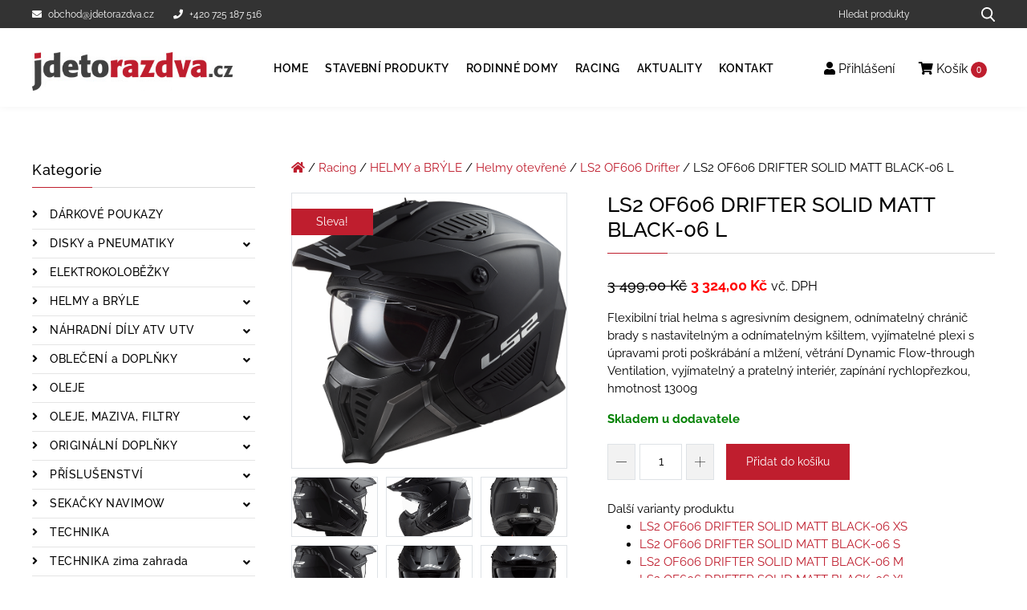

--- FILE ---
content_type: text/html; charset=UTF-8
request_url: https://jdetorazdva.cz/produkty/ls2-of606-drifter-solid-matt-black-06-l/
body_size: 19300
content:

<!DOCTYPE html>
<html lang="cs">
    <head>
        <meta charset="UTF-8">
        <meta name="viewport" content="width=device-width, initial-scale=1">
        <title>LS2 OF606 DRIFTER SOLID MATT BLACK&#x2d;06 L | jdetorazdva</title>
        <meta name="author" content="UBK s.r.o.">
        <link rel="preload" href="https://jdetorazdva.cz/wp-content/themes/jdetorazdva/build/fonts/raleway/raleway-v19-latin-ext_latin-500.woff2" as="font" type="font/woff2" crossorigin>
        <link rel="preload" href="https://jdetorazdva.cz/wp-content/themes/jdetorazdva/build/fonts/raleway/raleway-v19-latin-ext_latin-600.woff2" as="font" type="font/woff2" crossorigin>
        <link rel="preload" href="https://jdetorazdva.cz/wp-content/themes/jdetorazdva/build/fonts/raleway/raleway-v19-latin-ext_latin-700.woff2" as="font" type="font/woff2" crossorigin>
        <link rel="preload" href="https://jdetorazdva.cz/wp-content/themes/jdetorazdva/build/fonts/raleway/raleway-v19-latin-ext_latin-regular.woff2" as="font" type="font/woff2" crossorigin>
        <link rel="preload" href="https://jdetorazdva.cz/wp-content/themes/jdetorazdva/build/lib/@fortawesome/fontawesome-free/webfonts/fa-solid-900.d824df7e.woff2" as="font" type="font/woff2" crossorigin>
                    <!-- Google Tag Manager -->
            <script>(function(w,d,s,l,i){w[l]=w[l]||[];w[l].push({'gtm.start':
                        new Date().getTime(),event:'gtm.js'});var f=d.getElementsByTagName(s)[0],
                    j=d.createElement(s),dl=l!='dataLayer'?'&l='+l:'';j.async=true;j.src=
                    'https://www.googletagmanager.com/gtm.js?id='+i+dl;f.parentNode.insertBefore(j,f);
                })(window,document,'script','dataLayer','GTM-N5KPX3D');</script>
            <!-- End Google Tag Manager -->
                	<style>img:is([sizes="auto" i], [sizes^="auto," i]) { contain-intrinsic-size: 3000px 1500px }</style>
	
<!-- The SEO Framework od Sybre Waaijer -->
<meta name="robots" content="index,follow" />
<link rel="canonical" href="https://jdetorazdva.cz/produkty/ls2-of606-drifter-solid-matt-black-06-l/" />
<meta name="description" content="Flexibiln&iacute; trial helma s agresivn&iacute;m designem, odn&iacute;mateln&yacute; chr&aacute;nič brady s nastaviteln&yacute;m a odn&iacute;mateln&yacute;m k&scaron;iltem, vyj&iacute;mateln&eacute; plexi s &uacute;pravami proti po&scaron;kr&aacute;b&aacute;n&iacute; a&#8230;" />
<meta property="og:type" content="product" />
<meta property="og:locale" content="cs_CZ" />
<meta property="og:site_name" content="jdetorazdva" />
<meta property="og:title" content="LS2 OF606 DRIFTER SOLID MATT BLACK&#x2d;06 L" />
<meta property="og:description" content="Flexibiln&iacute; trial helma s agresivn&iacute;m designem, odn&iacute;mateln&yacute; chr&aacute;nič brady s nastaviteln&yacute;m a odn&iacute;mateln&yacute;m k&scaron;iltem, vyj&iacute;mateln&eacute; plexi s &uacute;pravami proti po&scaron;kr&aacute;b&aacute;n&iacute; a mlžen&iacute;, větr&aacute;n&iacute; Dynamic Flow&#x2d;&shy;through&#8230;" />
<meta property="og:url" content="https://jdetorazdva.cz/produkty/ls2-of606-drifter-solid-matt-black-06-l/" />
<meta property="og:image" content="https://jdetorazdva.cz/wp-content/uploads/2025/09/7ba37d3fdb-of606-drifter-solid-matt-black-366061011.png" />
<meta property="og:image:width" content="800" />
<meta property="og:image:height" content="800" />
<meta property="article:published_time" content="2023-08-18T05:37:37+00:00" />
<meta property="article:modified_time" content="2026-01-21T03:31:34+00:00" />
<meta name="twitter:card" content="summary_large_image" />
<meta name="twitter:title" content="LS2 OF606 DRIFTER SOLID MATT BLACK&#x2d;06 L" />
<meta name="twitter:description" content="Flexibiln&iacute; trial helma s agresivn&iacute;m designem, odn&iacute;mateln&yacute; chr&aacute;nič brady s nastaviteln&yacute;m a odn&iacute;mateln&yacute;m k&scaron;iltem, vyj&iacute;mateln&eacute; plexi s &uacute;pravami proti po&scaron;kr&aacute;b&aacute;n&iacute; a mlžen&iacute;, větr&aacute;n&iacute; Dynamic Flow&#x2d;&shy;through&#8230;" />
<meta name="twitter:image" content="https://jdetorazdva.cz/wp-content/uploads/2025/09/7ba37d3fdb-of606-drifter-solid-matt-black-366061011.png" />
<script type="application/ld+json">{"@context":"https://schema.org","@graph":[{"@type":"WebSite","@id":"https://jdetorazdva.cz/#/schema/WebSite","url":"https://jdetorazdva.cz/","name":"jdetorazdva","inLanguage":"cs","potentialAction":{"@type":"SearchAction","target":{"@type":"EntryPoint","urlTemplate":"https://jdetorazdva.cz/search/{search_term_string}/"},"query-input":"required name=search_term_string"},"publisher":{"@type":"Organization","@id":"https://jdetorazdva.cz/#/schema/Organization","name":"jdetorazdva","url":"https://jdetorazdva.cz/","logo":{"@type":"ImageObject","url":"https://jdetorazdva.cz/wp-content/uploads/2021/02/jdetorazdva.png","contentUrl":"https://jdetorazdva.cz/wp-content/uploads/2021/02/jdetorazdva.png","width":368,"height":70}}},{"@type":"WebPage","@id":"https://jdetorazdva.cz/produkty/ls2-of606-drifter-solid-matt-black-06-l/","url":"https://jdetorazdva.cz/produkty/ls2-of606-drifter-solid-matt-black-06-l/","name":"LS2 OF606 DRIFTER SOLID MATT BLACK&#x2d;06 L | jdetorazdva","description":"Flexibiln&iacute; trial helma s agresivn&iacute;m designem, odn&iacute;mateln&yacute; chr&aacute;nič brady s nastaviteln&yacute;m a odn&iacute;mateln&yacute;m k&scaron;iltem, vyj&iacute;mateln&eacute; plexi s &uacute;pravami proti po&scaron;kr&aacute;b&aacute;n&iacute; a&#8230;","inLanguage":"cs","isPartOf":{"@id":"https://jdetorazdva.cz/#/schema/WebSite"},"breadcrumb":{"@type":"BreadcrumbList","@id":"https://jdetorazdva.cz/#/schema/BreadcrumbList","itemListElement":[{"@type":"ListItem","position":1,"item":"https://jdetorazdva.cz/","name":"jdetorazdva"},{"@type":"ListItem","position":2,"item":"https://jdetorazdva.cz/obchod/","name":"Obchod"},{"@type":"ListItem","position":3,"name":"LS2 OF606 DRIFTER SOLID MATT BLACK&#x2d;06 L"}]},"potentialAction":{"@type":"ReadAction","target":"https://jdetorazdva.cz/produkty/ls2-of606-drifter-solid-matt-black-06-l/"},"datePublished":"2023-08-18T05:37:37+00:00","dateModified":"2026-01-21T03:31:34+00:00"}]}</script>
<!-- / The SEO Framework od Sybre Waaijer | 14.37ms meta | 0.30ms boot -->

<link rel='dns-prefetch' href='//www.google.com' />
<link rel='stylesheet' id='wp-block-library-css' href='https://jdetorazdva.cz/wp-includes/css/dist/block-library/style.min.css?ver=6.8' media='all' />
<style id='classic-theme-styles-inline-css'>
/*! This file is auto-generated */
.wp-block-button__link{color:#fff;background-color:#32373c;border-radius:9999px;box-shadow:none;text-decoration:none;padding:calc(.667em + 2px) calc(1.333em + 2px);font-size:1.125em}.wp-block-file__button{background:#32373c;color:#fff;text-decoration:none}
</style>
<style id='woocommerce-inline-inline-css'>
.woocommerce form .form-row .required { visibility: visible; }
</style>
<link rel='stylesheet' id='brands-styles-css' href='https://jdetorazdva.cz/wp-content/plugins/woocommerce/assets/css/brands.css?ver=9.8.4' media='all' />
<link rel='stylesheet' id='contact-form-7-css' href='https://jdetorazdva.cz/wp-content/plugins/contact-form-7/includes/css/styles.css?ver=6.0.6' media='all' />
<link rel='stylesheet' id='font-awesome-css' href='https://jdetorazdva.cz/wp-content/themes/jdetorazdva/build/lib/@fortawesome/fontawesome-free/css/all.min.ad39dddb.css?ver=6.8' media='all' />
<link rel='stylesheet' id='theme-css-css' href='https://jdetorazdva.cz/wp-content/themes/jdetorazdva/build/css/frontend.c41a5977.css?ver=6.8' media='all' />
<style id='theme-css-inline-css'>
.variations_form .single_add_to_cart_button{position:relative}.variations_form .single_add_to_cart_button.wc-variation-selection-needed::after,.variations_form .single_add_to_cart_button.disabled::after,.variations_form .single_add_to_cart_button[disabled]::after{content:"Nejdříve si vyberte variantu";position:absolute;top:-42px;left:50%;transform:translateX(-50%);background:#111;color:#fff;padding:6px 10px;border-radius:4px;font-size:12px;white-space:nowrap;z-index:20;opacity:1;pointer-events:none;transition:opacity .2s ease;}.variations_form .single_add_to_cart_button.wc-variation-selection-needed::before,.variations_form .single_add_to_cart_button.disabled::before,.variations_form .single_add_to_cart_button[disabled]::before{content:"";position:absolute;top:-10px;left:50%;transform:translateX(-50%);border-width:6px;border-style:solid;border-color:#111 transparent transparent transparent;z-index:21;opacity:1;transition:opacity .2s ease;}.variations_form .single_add_to_cart_button.wc-variation-selection-needed:hover::after,.variations_form .single_add_to_cart_button.disabled:hover::after,.variations_form .single_add_to_cart_button[disabled]:hover::after,.variations_form .woocommerce-variation-add-to-cart:hover .single_add_to_cart_button.wc-variation-selection-needed::after,.variations_form .woocommerce-variation-add-to-cart:hover .single_add_to_cart_button.disabled::after,.variations_form .woocommerce-variation-add-to-cart:hover .single_add_to_cart_button[disabled]::after,.variations_form .single_add_to_cart_button.wc-variation-selection-needed:hover::before,.variations_form .single_add_to_cart_button.disabled:hover::before,.variations_form .single_add_to_cart_button[disabled]:hover::before,.variations_form .woocommerce-variation-add-to-cart:hover .single_add_to_cart_button.wc-variation-selection-needed::before,.variations_form .woocommerce-variation-add-to-cart:hover .single_add_to_cart_button.disabled::before,.variations_form .woocommerce-variation-add-to-cart:hover .single_add_to_cart_button[disabled]::before{opacity:1;}
</style>
<link rel='stylesheet' id='lightbox-css-css' href='https://jdetorazdva.cz/wp-content/themes/jdetorazdva/build/lib/lightbox2/dist/css/lightbox.min.e07c80a8.css?ver=6.8' media='all' />
<meta name="sentry-trace" content="dbc88e94f52044938c4f69368d941fc1-42d970bdba19421a-0" />
<meta name="traceparent" content="00-dbc88e94f52044938c4f69368d941fc1-42d970bdba19421a-00" />
<meta name="baggage" content="sentry-trace_id=dbc88e94f52044938c4f69368d941fc1,sentry-sample_rate=0.1,sentry-transaction=%2Fprodukty%2F%7Bproduct%7D,sentry-public_key=1ecce8791f0f03257fe730c6019743ac,sentry-release=1.0.0,sentry-environment=production,sentry-sampled=false" />
<script src="https://jdetorazdva.cz/wp-content/plugins/wp-sentry-integration/public/wp-sentry-browser.replay.min.js?ver=8.3.1" id="wp-sentry-browser-bundle-js"></script>
<script id="wp-sentry-browser-js-extra">
var wp_sentry = {"wpSessionReplayOptions":{"maskAllText":false,"blockAllMedia":false},"replaysSessionSampleRate":"0.5","replaysOnErrorSampleRate":"1","environment":"production","release":"1.0.0","context":{"tags":{"wordpress":"6.8","language":"cs"}},"dsn":"https:\/\/1ecce8791f0f03257fe730c6019743ac@sentry.id-sign.com\/44"};
</script>
<script src="https://jdetorazdva.cz/wp-content/plugins/wp-sentry-integration/public/wp-sentry-init.js?ver=8.3.1" id="wp-sentry-browser-js"></script>
<script src="https://jdetorazdva.cz/wp-content/themes/jdetorazdva/build/lib/jquery/dist/jquery.min.641dd143.js" id="jquery-js"></script>
<script src="https://jdetorazdva.cz/wp-content/plugins/woocommerce/assets/js/jquery-blockui/jquery.blockUI.min.js?ver=2.7.0-wc.9.8.4" id="jquery-blockui-js" defer data-wp-strategy="defer"></script>
<script id="wc-add-to-cart-js-extra">
var wc_add_to_cart_params = {"ajax_url":"\/wp-admin\/admin-ajax.php","wc_ajax_url":"\/?wc-ajax=%%endpoint%%","i18n_view_cart":"Zobrazit ko\u0161\u00edk","cart_url":"https:\/\/jdetorazdva.cz\/kosik\/","is_cart":"","cart_redirect_after_add":"no"};
</script>
<script src="https://jdetorazdva.cz/wp-content/plugins/woocommerce/assets/js/frontend/add-to-cart.min.js?ver=9.8.4" id="wc-add-to-cart-js" defer data-wp-strategy="defer"></script>
<script id="wc-single-product-js-extra">
var wc_single_product_params = {"i18n_required_rating_text":"Zvolte pros\u00edm hodnocen\u00ed","i18n_rating_options":["1 of 5 stars","2 of 5 stars","3 of 5 stars","4 of 5 stars","5 of 5 stars"],"i18n_product_gallery_trigger_text":"View full-screen image gallery","review_rating_required":"yes","flexslider":{"rtl":false,"animation":"slide","smoothHeight":true,"directionNav":false,"controlNav":"thumbnails","slideshow":false,"animationSpeed":500,"animationLoop":false,"allowOneSlide":false},"zoom_enabled":"","zoom_options":[],"photoswipe_enabled":"","photoswipe_options":{"shareEl":false,"closeOnScroll":false,"history":false,"hideAnimationDuration":0,"showAnimationDuration":0},"flexslider_enabled":""};
</script>
<script src="https://jdetorazdva.cz/wp-content/plugins/woocommerce/assets/js/frontend/single-product.min.js?ver=9.8.4" id="wc-single-product-js" defer data-wp-strategy="defer"></script>
<script src="https://jdetorazdva.cz/wp-content/plugins/woocommerce/assets/js/js-cookie/js.cookie.min.js?ver=2.1.4-wc.9.8.4" id="js-cookie-js" defer data-wp-strategy="defer"></script>
<script id="woocommerce-js-extra">
var woocommerce_params = {"ajax_url":"\/wp-admin\/admin-ajax.php","wc_ajax_url":"\/?wc-ajax=%%endpoint%%","i18n_password_show":"Show password","i18n_password_hide":"Hide password"};
</script>
<script src="https://jdetorazdva.cz/wp-content/plugins/woocommerce/assets/js/frontend/woocommerce.min.js?ver=9.8.4" id="woocommerce-js" defer data-wp-strategy="defer"></script>
<script src="https://jdetorazdva.cz/wp-content/themes/jdetorazdva/build/js/theme.67d74a23.js?ver=6.8" id="theme-js-js"></script>
<script id="ajax-load-more-js-extra">
var scriptParams = {"ajaxurl":"https:\/\/jdetorazdva.cz\/wp-admin\/admin-ajax.php","posts":"{\"page\":0,\"product\":\"ls2-of606-drifter-solid-matt-black-06-l\",\"post_type\":\"product\",\"name\":\"ls2-of606-drifter-solid-matt-black-06-l\",\"error\":\"\",\"m\":\"\",\"p\":0,\"post_parent\":\"\",\"subpost\":\"\",\"subpost_id\":\"\",\"attachment\":\"\",\"attachment_id\":0,\"pagename\":\"\",\"page_id\":0,\"second\":\"\",\"minute\":\"\",\"hour\":\"\",\"day\":0,\"monthnum\":0,\"year\":0,\"w\":0,\"category_name\":\"\",\"tag\":\"\",\"cat\":\"\",\"tag_id\":\"\",\"author\":\"\",\"author_name\":\"\",\"feed\":\"\",\"tb\":\"\",\"paged\":0,\"meta_key\":\"\",\"meta_value\":\"\",\"preview\":\"\",\"s\":\"\",\"sentence\":\"\",\"title\":\"\",\"fields\":\"all\",\"menu_order\":\"\",\"embed\":\"\",\"category__in\":[],\"category__not_in\":[],\"category__and\":[],\"post__in\":[],\"post__not_in\":[],\"post_name__in\":[],\"tag__in\":[],\"tag__not_in\":[],\"tag__and\":[],\"tag_slug__in\":[],\"tag_slug__and\":[],\"post_parent__in\":[],\"post_parent__not_in\":[],\"author__in\":[],\"author__not_in\":[],\"search_columns\":[],\"ignore_sticky_posts\":false,\"suppress_filters\":false,\"cache_results\":true,\"update_post_term_cache\":true,\"update_menu_item_cache\":false,\"lazy_load_term_meta\":true,\"update_post_meta_cache\":true,\"posts_per_page\":9,\"nopaging\":false,\"comments_per_page\":\"50\",\"no_found_rows\":false,\"order\":\"DESC\"}","current_page":"1","max_page":"0","first_page":"https:\/\/jdetorazdva.cz\/produkty\/ls2-of606-drifter-solid-matt-black-06-l\/"};
</script>
<script src="https://jdetorazdva.cz/wp-content/themes/jdetorazdva/build/js/ajax-load-more.1a513a39.js?ver=6.8" id="ajax-load-more-js"></script>
	<noscript><style>.woocommerce-product-gallery{ opacity: 1 !important; }</style></noscript>
	<link rel="icon" href="https://jdetorazdva.cz/wp-content/uploads/2021/02/favicon.png" sizes="32x32" />
<link rel="icon" href="https://jdetorazdva.cz/wp-content/uploads/2021/02/favicon.png" sizes="192x192" />
<link rel="apple-touch-icon" href="https://jdetorazdva.cz/wp-content/uploads/2021/02/favicon.png" />
<meta name="msapplication-TileImage" content="https://jdetorazdva.cz/wp-content/uploads/2021/02/favicon.png" />
    </head>
    <body class="wp-singular product-template-default single single-product postid-333294 wp-custom-logo wp-theme-jdetorazdva theme-jdetorazdva woocommerce woocommerce-page woocommerce-no-js">
                    <!-- Google Tag Manager (noscript) -->
            <noscript>
                <iframe src="https://www.googletagmanager.com/ns.html?id=GTM-N5KPX3D" height="0" width="0" style="display:none;visibility:hidden"></iframe>
            </noscript>
        
        
        <!-- Scroll to top button -->
        <div class="to-top-button" title="Nahoru">
            <svg viewBox="0 0 512 512" xmlns="http://www.w3.org/2000/svg">
                <path d="m508.71 365.62-245.33-234.67c-4.125-3.938-10.625-3.938-14.75 0l-245.33 234.67c-4.25 4.073-4.406 10.823-0.333 15.083 4.073 4.271 10.823 4.417 15.083 0.333l237.96-227.62 237.96 227.62c2.073 1.979 4.719 2.958 7.375 2.958 2.813 0 5.615-1.104 7.708-3.292 4.074-4.259 3.918-11.009-0.332-15.082z"/>
            </svg>
        </div>

        <!-- Header line -->
        <div class="header-line">
            <div class="container">
                <div class="header-line__wrap">
                    <div class="header-line__contact">
                                                <a href="mailto:obchod@jdetorazdva.cz" class="mr-4">
                            <i class="fas fa-envelope mr-2"></i>obchod@jdetorazdva.cz                        </a>
                                                <a href="tel:">
                            <i class="fas fa-phone mr-2 "></i>+420 725 187 516                        </a>
                    </div>
                    <div class="header-line__search">
                        <form role="search" method="get" class="woocommerce-product-search search__form" action="https://jdetorazdva.cz/">
    <div class="input-group">
        <input type="search" id="woocommerce-product-search-field-0" class="search-field search__form__term search-field form-control"
               placeholder="Hledat produkty" value="" name="s" aria-label="Hledat produkty"/>
        <div class="input-group-append">
            <button type="submit" class="btn btn-primary search__form__submit search-submit" aria-label="Hledat produkty...">
                <svg xmlns="http://www.w3.org/2000/svg" width="18" height="19" class="search__form__icon">
                    <path d="M17.73 17.39l-4.18-4.45a7.383 7.383 0 001.66-4.67c0-4.01-3.19-7.27-7.1-7.27C4.19 1 1 4.26 1 8.27c0 4 3.19 7.26 7.11 7.26 1.47 0 2.87-.45 4.07-1.31l4.22 4.49a.91.91 0 001.31.02c.37-.36.38-.96.02-1.34zM8.11 2.89c2.89 0 5.25 2.41 5.25 5.38 0 2.96-2.36 5.37-5.25 5.37-2.9 0-5.26-2.41-5.26-5.37 0-2.97 2.36-5.38 5.26-5.38z"/>
                </svg>
            </button>
        </div>
    </div>
    <input type="hidden" name="post_type" value="product"/>
</form>

                    </div>
                </div>
            </div>
        </div>

        <!-- Header -->
        <header class="header">
            <div class="container">
                <div class="row justify-content-between">
                    <!-- Logo -->
                    <div class="col-9 col-md-6 col-lg-auto header__logo-column">
                        <a href="https://jdetorazdva.cz">
                                                                                                                            <img src=" https://jdetorazdva.cz/wp-content/uploads/2021/02/jdetorazdva.png" class="header__logo" alt="jdetorazdva" width="368" height="70">
                                                    </a>
                    </div>
                    <div class="col-3 header__mobile-column">
                        <button class="main-menu__mobile js-mobile-menu" title="Menu">
                            <svg viewBox="0 0 384.97 384.97" width="15" height="15" xmlns="http://www.w3.org/2000/svg">
                                <path d="m12.03 84.212h360.91c6.641 0 12.03-5.39 12.03-12.03 0-6.641-5.39-12.03-12.03-12.03h-360.91c-6.64 0-12.03 5.389-12.03 12.03s5.39 12.03 12.03 12.03z"/>
                                <path d="m372.94 180.46h-360.91c-6.641 0-12.03 5.39-12.03 12.03s5.39 12.03 12.03 12.03h360.91c6.641 0 12.03-5.39 12.03-12.03s-5.389-12.03-12.03-12.03z"/>
                                <path d="m372.94 300.76h-360.91c-6.641 0-12.03 5.39-12.03 12.03 0 6.641 5.39 12.03 12.03 12.03h360.91c6.641 0 12.03-5.39 12.03-12.03 1e-3 -6.641-5.389-12.03-12.03-12.03z"/>
                            </svg>
                            Menu                        </button>
                    </div>
                    <!-- Menu -->
                    <div class="col-lg-auto header__main-menu-column">
                        <nav class="main-menu">
                            <div class="text-right">
                                <button class="main-menu__close js-close-menu">x</button>
                            </div>
                            <ul id="menu-hlavni-menu" class="main-menu__list"><li id="menu-item-24" class="menu-item menu-item-type-post_type menu-item-object-page menu-item-home menu-item-24"><a href="https://jdetorazdva.cz/">Home</a></li>
<li id="menu-item-33069" class="menu-item menu-item-type-taxonomy menu-item-object-product_cat menu-item-33069"><a href="https://jdetorazdva.cz/kategorie/stavebni-produkty/">Stavební produkty</a></li>
<li id="menu-item-3172535" class="menu-item menu-item-type-taxonomy menu-item-object-product_cat menu-item-3172535"><a href="https://jdetorazdva.cz/kategorie/rodinne-domy/">Rodinné domy</a></li>
<li id="menu-item-26" class="menu-item menu-item-type-taxonomy menu-item-object-product_cat current-product-ancestor menu-item-26"><a href="https://jdetorazdva.cz/kategorie/racing/">Racing</a></li>
<li id="menu-item-12538" class="menu-item menu-item-type-post_type_archive menu-item-object-news menu-item-12538"><a href="https://jdetorazdva.cz/aktuality/">Aktuality</a></li>
<li id="menu-item-23" class="menu-item menu-item-type-post_type menu-item-object-page menu-item-23"><a href="https://jdetorazdva.cz/kontakt/">Kontakt</a></li>
</ul>                        </nav>
                    </div>
                    <div class="col-lg-auto header__contact-column">
                        <nav class="customer-menu">
                            <ul>
                                <li>
                                    <a href="https://jdetorazdva.cz/muj-ucet/">
                                        <i class="fas fa-user"></i>
                                                                                    Přihlášení                                                                            </a>
                                </li>
                                <li class="customer-menu__show-minicart">
                                    <a href="https://jdetorazdva.cz/kosik/">
                                        <i class="fas fa-shopping-cart"></i>
                                        Košík                                        <span class="customer-menu__icon__cart-quantity" id="minicart-cart-quantity">                                            0                                        </span>
                                    </a>
                                    <div class="customer-menu__minicart">
                                        <div class="widget_shopping_cart_content">
                                            

	<p class="woocommerce-mini-cart__empty-message">Žádné produkty v košíku.</p>


                                        </div>
                                    </div>
                                </li>
                            </ul>
                        </nav>
                    </div>
                </div>
            </div>
        </header>

                
        

<!-- Main -->
<main class="main">
    <div class="container">
        <div class="row">
            <!-- Left sidebar -->
                            <div class="col-lg-4 col-xl-3 sidebar">
                    

    
            <!-- Category menu -->
        <div class="category-menu__title">
            Kategorie        </div>
        <button class="category-menu__mobile js-category-menu-btn">
            <svg viewBox="0 0 384.97 384.97" width="15" height="15" xmlns="http://www.w3.org/2000/svg">
                <path d="m12.03 84.212h360.91c6.641 0 12.03-5.39 12.03-12.03 0-6.641-5.39-12.03-12.03-12.03h-360.91c-6.64 0-12.03 5.389-12.03 12.03s5.39 12.03 12.03 12.03z"/>
                <path d="m372.94 180.46h-360.91c-6.641 0-12.03 5.39-12.03 12.03s5.39 12.03 12.03 12.03h360.91c6.641 0 12.03-5.39 12.03-12.03s-5.389-12.03-12.03-12.03z"/>
                <path d="m372.94 300.76h-360.91c-6.641 0-12.03 5.39-12.03 12.03 0 6.641 5.39 12.03 12.03 12.03h360.91c6.641 0 12.03-5.39 12.03-12.03 1e-3 -6.641-5.389-12.03-12.03-12.03z"/>
            </svg>
            Kategorie        </button>
        <nav class="category-menu js-category-menu">
            <div class="text-right">
                <button class="category-menu__close js-close-category-menu">x</button>
            </div>
            
<ul class="category-menu__list">
                <li class="menu-item  ">
            <a href="https://jdetorazdva.cz/kategorie/racing/aspgroup-darkove-poukazy/">
                DÁRKOVÉ POUKAZY            </a>
                    </li>
            <li class="menu-item menu-item-has-children ">
            <a href="https://jdetorazdva.cz/kategorie/racing/aspgroup-disky-a-pneumatiky/">
                DISKY a PNEUMATIKY            </a>
                            <button class="category-menu__show-sub-menu-btn js-category-submenu "
                        aria-label="Zobrazit podkategorie">
                    <i class="fas fa-angle-down"></i>
                </button>
                <div class="sub-menu-wrapper" >
                    <ul class="sub-menu">
                                                                            <li class="menu-item ">
                                <a href="https://jdetorazdva.cz/kategorie/racing/aspgroup-disky-a-pneumatiky/aspgroup-disky-ctyrkolkove/">
                                    Disky čtyřkolkové                                </a>
                            </li>
                                                    <li class="menu-item ">
                                <a href="https://jdetorazdva.cz/kategorie/racing/aspgroup-disky-a-pneumatiky/aspgroup-kompresory/">
                                    Kompresory                                </a>
                            </li>
                                                    <li class="menu-item ">
                                <a href="https://jdetorazdva.cz/kategorie/racing/aspgroup-disky-a-pneumatiky/aspgroup-pneu-ctyrkolkove/">
                                    Pneu čtyřkolkové                                </a>
                            </li>
                                            </ul>
                </div>
                    </li>
            <li class="menu-item  ">
            <a href="https://jdetorazdva.cz/kategorie/racing/aspgroup-elektrokolobezky/">
                ELEKTROKOLOBĚŽKY            </a>
                    </li>
            <li class="menu-item menu-item-has-children ">
            <a href="https://jdetorazdva.cz/kategorie/racing/aspgroup-helmy-a-bryle/">
                HELMY a BRÝLE            </a>
                            <button class="category-menu__show-sub-menu-btn js-category-submenu "
                        aria-label="Zobrazit podkategorie">
                    <i class="fas fa-angle-down"></i>
                </button>
                <div class="sub-menu-wrapper" >
                    <ul class="sub-menu">
                                                                            <li class="menu-item ">
                                <a href="https://jdetorazdva.cz/kategorie/racing/aspgroup-helmy-a-bryle/aspgroup-bluetooth-interkomy/">
                                    Bluetooth interkomy                                </a>
                            </li>
                                                    <li class="menu-item ">
                                <a href="https://jdetorazdva.cz/kategorie/racing/aspgroup-helmy-a-bryle/aspgroup-bryle/">
                                    Brýle                                </a>
                            </li>
                                                    <li class="menu-item ">
                                <a href="https://jdetorazdva.cz/kategorie/racing/aspgroup-helmy-a-bryle/aspgroup-doplnky-dily-plexi/">
                                    Doplňky, díly, plexi                                </a>
                            </li>
                                                    <li class="menu-item ">
                                <a href="https://jdetorazdva.cz/kategorie/racing/aspgroup-helmy-a-bryle/aspgroup-helmy-detske/">
                                    Helmy dětské                                </a>
                            </li>
                                                    <li class="menu-item ">
                                <a href="https://jdetorazdva.cz/kategorie/racing/aspgroup-helmy-a-bryle/aspgroup-helmy-doprodej/">
                                    Helmy DOPRODEJ                                </a>
                            </li>
                                                    <li class="menu-item ">
                                <a href="https://jdetorazdva.cz/kategorie/racing/aspgroup-helmy-a-bryle/aspgroup-helmy-enduro/">
                                    Helmy enduro                                </a>
                            </li>
                                                    <li class="menu-item ">
                                <a href="https://jdetorazdva.cz/kategorie/racing/aspgroup-helmy-a-bryle/aspgroup-helmy-integralni/">
                                    Helmy integrální                                </a>
                            </li>
                                                    <li class="menu-item ">
                                <a href="https://jdetorazdva.cz/kategorie/racing/aspgroup-helmy-a-bryle/aspgroup-helmy-motokrosove/">
                                    Helmy motokrosové                                </a>
                            </li>
                                                    <li class="menu-item ">
                                <a href="https://jdetorazdva.cz/kategorie/racing/aspgroup-helmy-a-bryle/aspgroup-helmy-otevrene/">
                                    Helmy otevřené                                </a>
                            </li>
                                                    <li class="menu-item ">
                                <a href="https://jdetorazdva.cz/kategorie/racing/aspgroup-helmy-a-bryle/aspgroup-helmy-vyklopne/">
                                    Helmy výklopné                                </a>
                            </li>
                                            </ul>
                </div>
                    </li>
            <li class="menu-item menu-item-has-children ">
            <a href="https://jdetorazdva.cz/kategorie/racing/aspgroup-nahradni-dily-atv-utv/">
                NÁHRADNÍ DÍLY ATV UTV            </a>
                            <button class="category-menu__show-sub-menu-btn js-category-submenu "
                        aria-label="Zobrazit podkategorie">
                    <i class="fas fa-angle-down"></i>
                </button>
                <div class="sub-menu-wrapper" >
                    <ul class="sub-menu">
                                                                            <li class="menu-item ">
                                <a href="https://jdetorazdva.cz/kategorie/racing/aspgroup-nahradni-dily-atv-utv/aspgroup-brzdove-desticky/">
                                    Brzdové destičky                                </a>
                            </li>
                                                    <li class="menu-item ">
                                <a href="https://jdetorazdva.cz/kategorie/racing/aspgroup-nahradni-dily-atv-utv/aspgroup-pasy-nahradni-dily/">
                                    Pásy - náhradní díly                                </a>
                            </li>
                                                    <li class="menu-item ">
                                <a href="https://jdetorazdva.cz/kategorie/racing/aspgroup-nahradni-dily-atv-utv/aspgroup-remeny-variatoru/">
                                    Řemeny variátorů                                </a>
                            </li>
                                                    <li class="menu-item ">
                                <a href="https://jdetorazdva.cz/kategorie/racing/aspgroup-nahradni-dily-atv-utv/aspgroup-retezy-a-rozety/">
                                    Řetězy a rozety                                </a>
                            </li>
                                                    <li class="menu-item ">
                                <a href="https://jdetorazdva.cz/kategorie/racing/aspgroup-nahradni-dily-atv-utv/aspgroup-svicky-a-trysky/">
                                    Svíčky a trysky                                </a>
                            </li>
                                                    <li class="menu-item ">
                                <a href="https://jdetorazdva.cz/kategorie/racing/aspgroup-nahradni-dily-atv-utv/aspgroup-tgb-dily/">
                                    TGB díly                                </a>
                            </li>
                                                    <li class="menu-item ">
                                <a href="https://jdetorazdva.cz/kategorie/racing/aspgroup-nahradni-dily-atv-utv/aspgroup-valecky-do-variatoru/">
                                    Válečky do variátorů                                </a>
                            </li>
                                            </ul>
                </div>
                    </li>
            <li class="menu-item menu-item-has-children ">
            <a href="https://jdetorazdva.cz/kategorie/racing/aspgroup-obleceni-a-doplnky/">
                OBLEČENÍ a DOPLŇKY            </a>
                            <button class="category-menu__show-sub-menu-btn js-category-submenu "
                        aria-label="Zobrazit podkategorie">
                    <i class="fas fa-angle-down"></i>
                </button>
                <div class="sub-menu-wrapper" >
                    <ul class="sub-menu">
                                                                            <li class="menu-item ">
                                <a href="https://jdetorazdva.cz/kategorie/racing/aspgroup-obleceni-a-doplnky/aspgroup-boty/">
                                    Boty                                </a>
                            </li>
                                                    <li class="menu-item ">
                                <a href="https://jdetorazdva.cz/kategorie/racing/aspgroup-obleceni-a-doplnky/aspgroup-bundy/">
                                    Bundy                                </a>
                            </li>
                                                    <li class="menu-item ">
                                <a href="https://jdetorazdva.cz/kategorie/racing/aspgroup-obleceni-a-doplnky/aspgroup-chranice-tela/">
                                    Chrániče těla                                </a>
                            </li>
                                                    <li class="menu-item ">
                                <a href="https://jdetorazdva.cz/kategorie/racing/aspgroup-obleceni-a-doplnky/aspgroup-detske-oblecni/">
                                    Dětské obleční                                </a>
                            </li>
                                                    <li class="menu-item ">
                                <a href="https://jdetorazdva.cz/kategorie/racing/aspgroup-obleceni-a-doplnky/aspgroup-eleveit-boty/">
                                    ELEVEIT boty                                </a>
                            </li>
                                                    <li class="menu-item ">
                                <a href="https://jdetorazdva.cz/kategorie/racing/aspgroup-obleceni-a-doplnky/aspgroup-finntrail-obleceni/">
                                    FINNTRAIL oblečení                                </a>
                            </li>
                                                    <li class="menu-item ">
                                <a href="https://jdetorazdva.cz/kategorie/racing/aspgroup-obleceni-a-doplnky/aspgroup-forma-boty/">
                                    FORMA boty                                </a>
                            </li>
                                                    <li class="menu-item ">
                                <a href="https://jdetorazdva.cz/kategorie/racing/aspgroup-obleceni-a-doplnky/aspgroup-fox-obleceni/">
                                    FOX oblečení                                </a>
                            </li>
                                                    <li class="menu-item ">
                                <a href="https://jdetorazdva.cz/kategorie/racing/aspgroup-obleceni-a-doplnky/aspgroup-kalhoty/">
                                    Kalhoty                                </a>
                            </li>
                                                    <li class="menu-item ">
                                <a href="https://jdetorazdva.cz/kategorie/racing/aspgroup-obleceni-a-doplnky/aspgroup-ls2-obleceni/">
                                    LS2 oblečení                                </a>
                            </li>
                                                    <li class="menu-item ">
                                <a href="https://jdetorazdva.cz/kategorie/racing/aspgroup-obleceni-a-doplnky/aspgroup-mikiny/">
                                    Mikiny                                </a>
                            </li>
                                                    <li class="menu-item ">
                                <a href="https://jdetorazdva.cz/kategorie/racing/aspgroup-obleceni-a-doplnky/aspgroup-rukavice/">
                                    Rukavice                                </a>
                            </li>
                                                    <li class="menu-item ">
                                <a href="https://jdetorazdva.cz/kategorie/racing/aspgroup-obleceni-a-doplnky/aspgroup-termopradlo/">
                                    Termoprádlo                                </a>
                            </li>
                                                    <li class="menu-item ">
                                <a href="https://jdetorazdva.cz/kategorie/racing/aspgroup-obleceni-a-doplnky/aspgroup-tricka-a-dresy/">
                                    Trička a dresy                                </a>
                            </li>
                                            </ul>
                </div>
                    </li>
            <li class="menu-item  ">
            <a href="https://jdetorazdva.cz/kategorie/racing/aspgroup-oleje/">
                OLEJE            </a>
                    </li>
            <li class="menu-item menu-item-has-children ">
            <a href="https://jdetorazdva.cz/kategorie/racing/aspgroup-oleje-maziva-filtry/">
                OLEJE, MAZIVA, FILTRY            </a>
                            <button class="category-menu__show-sub-menu-btn js-category-submenu "
                        aria-label="Zobrazit podkategorie">
                    <i class="fas fa-angle-down"></i>
                </button>
                <div class="sub-menu-wrapper" >
                    <ul class="sub-menu">
                                                                            <li class="menu-item ">
                                <a href="https://jdetorazdva.cz/kategorie/racing/aspgroup-oleje-maziva-filtry/aspgroup-doplnky-maxima/">
                                    Doplňky Maxima                                </a>
                            </li>
                                                    <li class="menu-item ">
                                <a href="https://jdetorazdva.cz/kategorie/racing/aspgroup-oleje-maziva-filtry/aspgroup-filtry/">
                                    Filtry                                </a>
                            </li>
                                                    <li class="menu-item ">
                                <a href="https://jdetorazdva.cz/kategorie/racing/aspgroup-oleje-maziva-filtry/aspgroup-kapaliny-vazeliny/">
                                    Kapaliny, vazelíny                                </a>
                            </li>
                                                    <li class="menu-item ">
                                <a href="https://jdetorazdva.cz/kategorie/racing/aspgroup-oleje-maziva-filtry/aspgroup-motorove-oleje/">
                                    Motorové oleje                                </a>
                            </li>
                                                    <li class="menu-item ">
                                <a href="https://jdetorazdva.cz/kategorie/racing/aspgroup-oleje-maziva-filtry/aspgroup-olejove-kity/">
                                    Olejové kity                                </a>
                            </li>
                                                    <li class="menu-item ">
                                <a href="https://jdetorazdva.cz/kategorie/racing/aspgroup-oleje-maziva-filtry/aspgroup-prevodove-oleje/">
                                    Převodové oleje                                </a>
                            </li>
                                                    <li class="menu-item ">
                                <a href="https://jdetorazdva.cz/kategorie/racing/aspgroup-oleje-maziva-filtry/aspgroup-spreje/">
                                    Spreje                                </a>
                            </li>
                                                    <li class="menu-item ">
                                <a href="https://jdetorazdva.cz/kategorie/racing/aspgroup-oleje-maziva-filtry/aspgroup-tlumicove-oleje/">
                                    Tlumičové oleje                                </a>
                            </li>
                                            </ul>
                </div>
                    </li>
            <li class="menu-item menu-item-has-children ">
            <a href="https://jdetorazdva.cz/kategorie/racing/aspgroup-originalni-doplnky/">
                ORIGINÁLNÍ DOPLŇKY            </a>
                            <button class="category-menu__show-sub-menu-btn js-category-submenu "
                        aria-label="Zobrazit podkategorie">
                    <i class="fas fa-angle-down"></i>
                </button>
                <div class="sub-menu-wrapper" >
                    <ul class="sub-menu">
                                                                            <li class="menu-item ">
                                <a href="https://jdetorazdva.cz/kategorie/racing/aspgroup-originalni-doplnky/aspgroup-access-motor-doplnky/">
                                    ACCESS MOTOR doplňky                                </a>
                            </li>
                                                    <li class="menu-item ">
                                <a href="https://jdetorazdva.cz/kategorie/racing/aspgroup-originalni-doplnky/aspgroup-arctic-cat-doplnky/">
                                    ARCTIC CAT doplňky                                </a>
                            </li>
                                                    <li class="menu-item ">
                                <a href="https://jdetorazdva.cz/kategorie/racing/aspgroup-originalni-doplnky/aspgroup-arctic-cat-snowmobile/">
                                    ARCTIC CAT SNOWMOBILE                                </a>
                            </li>
                                                    <li class="menu-item ">
                                <a href="https://jdetorazdva.cz/kategorie/racing/aspgroup-originalni-doplnky/aspgroup-linhai-doplnky/">
                                    LINHAI doplňky                                </a>
                            </li>
                                                    <li class="menu-item ">
                                <a href="https://jdetorazdva.cz/kategorie/racing/aspgroup-originalni-doplnky/aspgroup-reklamni-predmety/">
                                    Reklamní předměty                                </a>
                            </li>
                                                    <li class="menu-item ">
                                <a href="https://jdetorazdva.cz/kategorie/racing/aspgroup-originalni-doplnky/aspgroup-segway-doplnky/">
                                    SEGWAY doplňky                                </a>
                            </li>
                                                    <li class="menu-item ">
                                <a href="https://jdetorazdva.cz/kategorie/racing/aspgroup-originalni-doplnky/aspgroup-tgb-doplnky/">
                                    TGB doplňky                                </a>
                            </li>
                                            </ul>
                </div>
                    </li>
            <li class="menu-item menu-item-has-children ">
            <a href="https://jdetorazdva.cz/kategorie/racing/aspgroup-prislusenstvi/">
                PŘÍSLUŠENSTVÍ            </a>
                            <button class="category-menu__show-sub-menu-btn js-category-submenu "
                        aria-label="Zobrazit podkategorie">
                    <i class="fas fa-angle-down"></i>
                </button>
                <div class="sub-menu-wrapper" >
                    <ul class="sub-menu">
                                                                            <li class="menu-item ">
                                <a href="https://jdetorazdva.cz/kategorie/racing/aspgroup-prislusenstvi/aspgroup-baterie-a-nabijecky/">
                                    Baterie a nabíječky                                </a>
                            </li>
                                                    <li class="menu-item ">
                                <a href="https://jdetorazdva.cz/kategorie/racing/aspgroup-prislusenstvi/aspgroup-boxy-a-tasky/">
                                    Boxy a tašky                                </a>
                            </li>
                                                    <li class="menu-item ">
                                <a href="https://jdetorazdva.cz/kategorie/racing/aspgroup-prislusenstvi/aspgroup-gripy/">
                                    Gripy                                </a>
                            </li>
                                                    <li class="menu-item ">
                                <a href="https://jdetorazdva.cz/kategorie/racing/aspgroup-prislusenstvi/aspgroup-kompresory-lepeni/">
                                    Kompresory, lepení                                </a>
                            </li>
                                                    <li class="menu-item ">
                                <a href="https://jdetorazdva.cz/kategorie/racing/aspgroup-prislusenstvi/aspgroup-led-svetla/">
                                    LED světla                                </a>
                            </li>
                                                    <li class="menu-item ">
                                <a href="https://jdetorazdva.cz/kategorie/racing/aspgroup-prislusenstvi/aspgroup-najezdy/">
                                    Nájezdy                                </a>
                            </li>
                                                    <li class="menu-item ">
                                <a href="https://jdetorazdva.cz/kategorie/racing/aspgroup-prislusenstvi/aspgroup-navijaky/">
                                    Navijáky                                </a>
                            </li>
                                                    <li class="menu-item ">
                                <a href="https://jdetorazdva.cz/kategorie/racing/aspgroup-prislusenstvi/aspgroup-nosice-drzaky/">
                                    Nosiče, držáky                                </a>
                            </li>
                                                    <li class="menu-item ">
                                <a href="https://jdetorazdva.cz/kategorie/racing/aspgroup-prislusenstvi/aspgroup-ochranne-dily-ctyrkolek/">
                                    Ochranné díly čtyřkolek                                </a>
                            </li>
                                                    <li class="menu-item ">
                                <a href="https://jdetorazdva.cz/kategorie/racing/aspgroup-prislusenstvi/aspgroup-plasty-na-ctyrkolky/">
                                    Plasty na čtyřkolky                                </a>
                            </li>
                                                    <li class="menu-item ">
                                <a href="https://jdetorazdva.cz/kategorie/racing/aspgroup-prislusenstvi/aspgroup-sady-polepu/">
                                    Sady polepů                                </a>
                            </li>
                                                    <li class="menu-item ">
                                <a href="https://jdetorazdva.cz/kategorie/racing/aspgroup-prislusenstvi/aspgroup-tazna-zarizeni/">
                                    Tažná zařízení                                </a>
                            </li>
                                                    <li class="menu-item ">
                                <a href="https://jdetorazdva.cz/kategorie/racing/aspgroup-prislusenstvi/aspgroup-vyfuky-a-jednotky/">
                                    Výfuky a jednotky                                </a>
                            </li>
                                                    <li class="menu-item ">
                                <a href="https://jdetorazdva.cz/kategorie/racing/aspgroup-prislusenstvi/aspgroup-vyhrivani/">
                                    Vyhřívání                                </a>
                            </li>
                                            </ul>
                </div>
                    </li>
            <li class="menu-item menu-item-has-children ">
            <a href="https://jdetorazdva.cz/kategorie/racing/aspgroup-sekacky-navimow/">
                SEKAČKY NAVIMOW            </a>
                            <button class="category-menu__show-sub-menu-btn js-category-submenu "
                        aria-label="Zobrazit podkategorie">
                    <i class="fas fa-angle-down"></i>
                </button>
                <div class="sub-menu-wrapper" >
                    <ul class="sub-menu">
                                                                            <li class="menu-item ">
                                <a href="https://jdetorazdva.cz/kategorie/racing/aspgroup-sekacky-navimow/aspgroup-dily-navimow/">
                                    Díly Navimow                                </a>
                            </li>
                                                    <li class="menu-item ">
                                <a href="https://jdetorazdva.cz/kategorie/racing/aspgroup-sekacky-navimow/aspgroup-navimow-reklamni-predmety/">
                                    NAVIMOW-reklamní předměty                                </a>
                            </li>
                                                    <li class="menu-item ">
                                <a href="https://jdetorazdva.cz/kategorie/racing/aspgroup-sekacky-navimow/aspgroup-prislusenstvi-navimow/">
                                    Příslušenství Navimow                                </a>
                            </li>
                                            </ul>
                </div>
                    </li>
            <li class="menu-item  ">
            <a href="https://jdetorazdva.cz/kategorie/racing/aspgroup-technika/">
                TECHNIKA            </a>
                    </li>
            <li class="menu-item menu-item-has-children ">
            <a href="https://jdetorazdva.cz/kategorie/racing/aspgroup-technika-zima-zahrada/">
                TECHNIKA zima zahrada            </a>
                            <button class="category-menu__show-sub-menu-btn js-category-submenu "
                        aria-label="Zobrazit podkategorie">
                    <i class="fas fa-angle-down"></i>
                </button>
                <div class="sub-menu-wrapper" >
                    <ul class="sub-menu">
                                                                            <li class="menu-item ">
                                <a href="https://jdetorazdva.cz/kategorie/racing/aspgroup-technika-zima-zahrada/aspgroup-kabiny/">
                                    Kabiny                                </a>
                            </li>
                                                    <li class="menu-item ">
                                <a href="https://jdetorazdva.cz/kategorie/racing/aspgroup-technika-zima-zahrada/aspgroup-pasy-na-ctyrkolky/">
                                    Pásy na čtyřkolky                                </a>
                            </li>
                                                    <li class="menu-item ">
                                <a href="https://jdetorazdva.cz/kategorie/racing/aspgroup-technika-zima-zahrada/aspgroup-privesne-voziky/">
                                    Přívěsné vozíky                                </a>
                            </li>
                                                    <li class="menu-item ">
                                <a href="https://jdetorazdva.cz/kategorie/racing/aspgroup-technika-zima-zahrada/aspgroup-radlice-a-doplnky/">
                                    Radlice a doplňky                                </a>
                            </li>
                                                    <li class="menu-item ">
                                <a href="https://jdetorazdva.cz/kategorie/racing/aspgroup-technika-zima-zahrada/aspgroup-rozmetadla-sypace-soli/">
                                    Rozmetadla sypače soli                                </a>
                            </li>
                                                    <li class="menu-item ">
                                <a href="https://jdetorazdva.cz/kategorie/racing/aspgroup-technika-zima-zahrada/aspgroup-sekacky-mulcovace/">
                                    Sekačky mulčovače                                </a>
                            </li>
                                                    <li class="menu-item ">
                                <a href="https://jdetorazdva.cz/kategorie/racing/aspgroup-technika-zima-zahrada/aspgroup-stity-plexi/">
                                    Štíty plexi                                </a>
                            </li>
                                                    <li class="menu-item ">
                                <a href="https://jdetorazdva.cz/kategorie/racing/aspgroup-technika-zima-zahrada/aspgroup-zametace-kartace/">
                                    Zametače kartáče                                </a>
                            </li>
                                                    <li class="menu-item ">
                                <a href="https://jdetorazdva.cz/kategorie/racing/aspgroup-technika-zima-zahrada/aspgroup-zimni-frezy/">
                                    Zimní frézy                                </a>
                            </li>
                                            </ul>
                </div>
                    </li>
            <li class="menu-item menu-item-has-children ">
            <a href="https://jdetorazdva.cz/kategorie/racing/aspgroup-zavodni-doplnky/">
                ZÁVODNÍ DOPLŇKY            </a>
                            <button class="category-menu__show-sub-menu-btn js-category-submenu "
                        aria-label="Zobrazit podkategorie">
                    <i class="fas fa-angle-down"></i>
                </button>
                <div class="sub-menu-wrapper" >
                    <ul class="sub-menu">
                                                                            <li class="menu-item ">
                                <a href="https://jdetorazdva.cz/kategorie/racing/aspgroup-zavodni-doplnky/aspgroup-big-gun-vyfuky-a-jednotky/">
                                    BIG GUN výfuky a jednotky                                </a>
                            </li>
                                                    <li class="menu-item ">
                                <a href="https://jdetorazdva.cz/kategorie/racing/aspgroup-zavodni-doplnky/aspgroup-fasst-riditka/">
                                    FASST řídítka                                </a>
                            </li>
                                                    <li class="menu-item ">
                                <a href="https://jdetorazdva.cz/kategorie/racing/aspgroup-zavodni-doplnky/aspgroup-fox-usa-tlumice/">
                                    FOX USA tlumiče                                </a>
                            </li>
                                                    <li class="menu-item ">
                                <a href="https://jdetorazdva.cz/kategorie/racing/aspgroup-zavodni-doplnky/aspgroup-houser-ramena-a-kyvky/">
                                    HOUSER ramena a kyvky                                </a>
                            </li>
                                                    <li class="menu-item ">
                                <a href="https://jdetorazdva.cz/kategorie/racing/aspgroup-zavodni-doplnky/aspgroup-kryty-podvozku/">
                                    Kryty podvozku                                </a>
                            </li>
                                                    <li class="menu-item ">
                                <a href="https://jdetorazdva.cz/kategorie/racing/aspgroup-zavodni-doplnky/aspgroup-precision-tlumice-rizeni/">
                                    PRECISION tlumiče řízení                                </a>
                            </li>
                                                    <li class="menu-item ">
                                <a href="https://jdetorazdva.cz/kategorie/racing/aspgroup-zavodni-doplnky/aspgroup-pro-armor/">
                                    PRO ARMOR                                </a>
                            </li>
                                                    <li class="menu-item ">
                                <a href="https://jdetorazdva.cz/kategorie/racing/aspgroup-zavodni-doplnky/aspgroup-racingove-osy/">
                                    Racingové osy                                </a>
                            </li>
                                                    <li class="menu-item ">
                                <a href="https://jdetorazdva.cz/kategorie/racing/aspgroup-zavodni-doplnky/aspgroup-servis-dily/">
                                    Servis, díly                                </a>
                            </li>
                                                    <li class="menu-item ">
                                <a href="https://jdetorazdva.cz/kategorie/racing/aspgroup-zavodni-doplnky/aspgroup-tyce-rizeni/">
                                    Tyče řízení                                </a>
                            </li>
                                                    <li class="menu-item ">
                                <a href="https://jdetorazdva.cz/kategorie/racing/aspgroup-zavodni-doplnky/aspgroup-xrw-racing/">
                                    XRW Racing                                </a>
                            </li>
                                            </ul>
                </div>
                    </li>
    </ul>
        </nav>
    
<!-- Hide on mobiles -> show it after the main content -->
<div class="d-none d-lg-block">
    
<ul class="sidebar__widgets-list">
            <li id="woocommerce_product_search-2" class="widget woocommerce widget_product_search"><h2 class="widgettitle">Hledání</h2>
<form role="search" method="get" class="woocommerce-product-search search__form" action="https://jdetorazdva.cz/">
    <div class="input-group">
        <input type="search" id="woocommerce-product-search-field-1" class="search-field search__form__term search-field form-control"
               placeholder="Hledat produkty" value="" name="s" aria-label="Hledat produkty"/>
        <div class="input-group-append">
            <button type="submit" class="btn btn-primary search__form__submit search-submit" aria-label="Hledat produkty...">
                <svg xmlns="http://www.w3.org/2000/svg" width="18" height="19" class="search__form__icon">
                    <path d="M17.73 17.39l-4.18-4.45a7.383 7.383 0 001.66-4.67c0-4.01-3.19-7.27-7.1-7.27C4.19 1 1 4.26 1 8.27c0 4 3.19 7.26 7.11 7.26 1.47 0 2.87-.45 4.07-1.31l4.22 4.49a.91.91 0 001.31.02c.37-.36.38-.96.02-1.34zM8.11 2.89c2.89 0 5.25 2.41 5.25 5.38 0 2.96-2.36 5.37-5.25 5.37-2.9 0-5.26-2.41-5.26-5.37 0-2.97 2.36-5.38 5.26-5.38z"/>
                </svg>
            </button>
        </div>
    </div>
    <input type="hidden" name="post_type" value="product"/>
</form>

</li>
<li id="wishlistwidget-2" class="widget woocommerce">
                <h2 class="widgettitle">Oblíbené produkty</h2>
                <a href="https://jdetorazdva.cz/muj-ucet/woocommerce-wishlist" class="btn wishlist__widget-link">Zobrazit oblíbené produkty</a>
        </li>    </ul>
</div>
                </div>
                        <!-- Content -->
            <div class="main__woo-content col-lg-8 col-xl-9">
                <nav class="woocommerce-breadcrumb"><a href="https://jdetorazdva.cz" aria-label="Úvodní stránka"><i class="fas fa-home"></i></a> / <a href="https://jdetorazdva.cz/kategorie/racing/">Racing</a>&nbsp;&#47;&nbsp;<a href="https://jdetorazdva.cz/kategorie/racing/aspgroup-helmy-a-bryle/">HELMY a BRÝLE</a>&nbsp;&#47;&nbsp;<a href="https://jdetorazdva.cz/kategorie/racing/aspgroup-helmy-a-bryle/aspgroup-helmy-otevrene/">Helmy otevřené</a>&nbsp;&#47;&nbsp;<a href="https://jdetorazdva.cz/kategorie/racing/aspgroup-helmy-a-bryle/aspgroup-helmy-otevrene/aspgroup-ls2-of606-drifter/">LS2 OF606 Drifter</a>&nbsp;&#47;&nbsp;LS2 OF606 DRIFTER SOLID MATT BLACK-06 L</nav>                <div class="woocommerce-notices-wrapper"></div><div id="product-333294" class="product type-product post-333294 status-publish first instock product_cat-aspgroup-ls2-of606-drifter has-post-thumbnail sale taxable shipping-taxable purchasable product-type-simple">

	
	<span class="onsale">Sleva!</span>
	<div class="product-gallery woocommerce-product-gallery">
    <a href="https://jdetorazdva.cz/wp-content/uploads/2025/09/7ba37d3fdb-of606-drifter-solid-matt-black-366061011.png" data-lightbox="product-gallery" aria-label="LS2 OF606 DRIFTER SOLID MATT BLACK-06 L">
        <img src="https://jdetorazdva.cz/wp-content/uploads/2025/09/7ba37d3fdb-of606-drifter-solid-matt-black-366061011.png" alt="LS2 OF606 DRIFTER SOLID MATT BLACK-06 L" class="product-gallery__main-img" loading="lazy">
    </a>
    <div class="row product-gallery__row">
                                    <div class="col-6 col-sm-4 product-gallery__column">
                    <a href="https://jdetorazdva.cz/wp-content/uploads/2025/09/fb27d8b106-back-of606-drifter-solid-matt-black-366061011.png" data-lightbox="product-gallery">
                        <div class="product-gallery__item" style="background-image: url('https://jdetorazdva.cz/wp-content/uploads/2025/09/fb27d8b106-back-of606-drifter-solid-matt-black-366061011-400x400.png')">
                        </div>
                    </a>
                </div>
                                                <div class="col-6 col-sm-4 product-gallery__column">
                    <a href="https://jdetorazdva.cz/wp-content/uploads/2025/09/24a009dffd-of606-20drifter-20solid-matt-black-366061011-2-20-2-1024x1024.png" data-lightbox="product-gallery">
                        <div class="product-gallery__item" style="background-image: url('https://jdetorazdva.cz/wp-content/uploads/2025/09/24a009dffd-of606-20drifter-20solid-matt-black-366061011-2-20-2-400x400.png')">
                        </div>
                    </a>
                </div>
                                                <div class="col-6 col-sm-4 product-gallery__column">
                    <a href="https://jdetorazdva.cz/wp-content/uploads/2025/09/8db6138daa-of606-20drifter-20solid-matt-black-366061011-3-1024x1024.png" data-lightbox="product-gallery">
                        <div class="product-gallery__item" style="background-image: url('https://jdetorazdva.cz/wp-content/uploads/2025/09/8db6138daa-of606-20drifter-20solid-matt-black-366061011-3-400x400.png')">
                        </div>
                    </a>
                </div>
                                                <div class="col-6 col-sm-4 product-gallery__column">
                    <a href="https://jdetorazdva.cz/wp-content/uploads/2025/09/61a0c810d0-of606-20drifter-20solid-matt-black-366061011-4-1024x1024.png" data-lightbox="product-gallery">
                        <div class="product-gallery__item" style="background-image: url('https://jdetorazdva.cz/wp-content/uploads/2025/09/61a0c810d0-of606-20drifter-20solid-matt-black-366061011-4-400x400.png')">
                        </div>
                    </a>
                </div>
                                                <div class="col-6 col-sm-4 product-gallery__column">
                    <a href="https://jdetorazdva.cz/wp-content/uploads/2025/09/e89fc607ca-of606-20drifter-20solid-matt-black-366061011-5-1024x1024.png" data-lightbox="product-gallery">
                        <div class="product-gallery__item" style="background-image: url('https://jdetorazdva.cz/wp-content/uploads/2025/09/e89fc607ca-of606-20drifter-20solid-matt-black-366061011-5-400x400.png')">
                        </div>
                    </a>
                </div>
                                                <div class="col-6 col-sm-4 product-gallery__column">
                    <a href="https://jdetorazdva.cz/wp-content/uploads/2025/09/b0c3b18b2f-of606-20drifter-20solid-matt-black-366061011-6-1024x1024.png" data-lightbox="product-gallery">
                        <div class="product-gallery__item" style="background-image: url('https://jdetorazdva.cz/wp-content/uploads/2025/09/b0c3b18b2f-of606-20drifter-20solid-matt-black-366061011-6-400x400.png')">
                        </div>
                    </a>
                </div>
                                                <div class="col-6 col-sm-4 product-gallery__column">
                    <a href="https://jdetorazdva.cz/wp-content/uploads/2025/09/990fddcc42-of606-drifter-solid-matt-black-366061011-overview-20-5-1024x1024.png" data-lightbox="product-gallery">
                        <div class="product-gallery__item" style="background-image: url('https://jdetorazdva.cz/wp-content/uploads/2025/09/990fddcc42-of606-drifter-solid-matt-black-366061011-overview-20-5-400x400.png')">
                        </div>
                    </a>
                </div>
                                                <div class="col-6 col-sm-4 product-gallery__column">
                    <a href="https://jdetorazdva.cz/wp-content/uploads/2025/09/4cb9943ced-of606-drifter-solid-matt-black-366061011-overview-20-1-1024x1024.png" data-lightbox="product-gallery">
                        <div class="product-gallery__item" style="background-image: url('https://jdetorazdva.cz/wp-content/uploads/2025/09/4cb9943ced-of606-drifter-solid-matt-black-366061011-overview-20-1-400x400.png')">
                        </div>
                    </a>
                </div>
                                                <div class="col-6 col-sm-4 product-gallery__column">
                    <a href="https://jdetorazdva.cz/wp-content/uploads/2025/09/2793d8e005-of606-drifter-solid-matt-black-366061011-overview-20-3-1024x1024.png" data-lightbox="product-gallery">
                        <div class="product-gallery__item" style="background-image: url('https://jdetorazdva.cz/wp-content/uploads/2025/09/2793d8e005-of606-drifter-solid-matt-black-366061011-overview-20-3-400x400.png')">
                        </div>
                    </a>
                </div>
                                                <div class="col-6 col-sm-4 product-gallery__column">
                    <a href="https://jdetorazdva.cz/wp-content/uploads/2025/09/485d4054ac-of606-drifter-solid-matt-black-366061011-overview-1024x1024.png" data-lightbox="product-gallery">
                        <div class="product-gallery__item" style="background-image: url('https://jdetorazdva.cz/wp-content/uploads/2025/09/485d4054ac-of606-drifter-solid-matt-black-366061011-overview-400x400.png')">
                        </div>
                    </a>
                </div>
                        </div>
</div>


	<div class="summary entry-summary">
		<h1 class="product_title entry-title">LS2 OF606 DRIFTER SOLID MATT BLACK-06 L</h1><p class="price"><del aria-hidden="true"><span class="woocommerce-Price-amount amount"><bdi>3 499,00&nbsp;<span class="woocommerce-Price-currencySymbol">&#75;&#269;</span></bdi></span></del> <span class="screen-reader-text">Original price was: 3 499,00&nbsp;&#075;&#269;.</span><ins aria-hidden="true"><span class="woocommerce-Price-amount amount"><bdi>3 324,00&nbsp;<span class="woocommerce-Price-currencySymbol">&#75;&#269;</span></bdi></span></ins><span class="screen-reader-text">Current price is: 3 324,00&nbsp;&#075;&#269;.</span> <small class="woocommerce-price-suffix">vč. DPH</small></p>
<div class="woocommerce-product-details__short-description">
	<p>Flexibilní trial helma s agresivním designem, odnímatelný chránič brady s nastavitelným a odnímatelným kšiltem, vyjímatelné plexi s úpravami proti poškrábání a mlžení, větrání Dynamic Flow-­through Ventilation, vyjímatelný a pratelný interiér, zapínání rychlopřezkou, hmotnost 1300g</p>
</div>
<p class="stock in-stock"><span class="stock-ok">Skladem u dodavatele</span></p>

	
	<form class="cart" action="https://jdetorazdva.cz/produkty/ls2-of606-drifter-solid-matt-black-06-l/" method="post" enctype='multipart/form-data'>
		
		    <div class="quantity">
                <label class="screen-reader-text" for="quantity_6971115f08316">LS2 OF606 DRIFTER SOLID MATT BLACK-06 L množství</label>
        <button type="button" value="-" class="btn quantity-btn minus">
            <svg viewBox="0 0 42 42">
                <rect y="20" width="42" height="2"/>
            </svg>
        </button>
        <input
                type="number"
                id="quantity_6971115f08316"
                class="input-text qty text"
                step="1"
                min="1"
                max="36"
                name="quantity"
                value="1"
                title="Qty"
                placeholder=""
                inputmode="numeric"/>
        <button type="button" value="+" class="btn quantity-btn plus">
            <svg viewBox="0 0 42 42">
                <polygon points="42 20 22 20 22 0 20 0 20 20 0 20 0 22 20 22 20 42 22 42 22 22 42 22"/>
            </svg>
        </button>
            </div>
    
		<button type="submit" name="add-to-cart" value="333294" class="single_add_to_cart_button button alt">Přidat do košíku</button>

			</form>

	
<div class="product_meta">

	<div>Další varianty produktu</div><ul class="mb-4"><li><a href="https://jdetorazdva.cz/produkty/ls2-of606-drifter-solid-matt-black-06-xs/">LS2 OF606 DRIFTER SOLID MATT BLACK-06 XS</a></li><li><a href="https://jdetorazdva.cz/produkty/ls2-of606-drifter-solid-matt-black-06-s/">LS2 OF606 DRIFTER SOLID MATT BLACK-06 S</a></li><li><a href="https://jdetorazdva.cz/produkty/ls2-of606-drifter-solid-matt-black-06-m/">LS2 OF606 DRIFTER SOLID MATT BLACK-06 M</a></li><li><a href="https://jdetorazdva.cz/produkty/ls2-of606-drifter-solid-matt-black-06-xl/">LS2 OF606 DRIFTER SOLID MATT BLACK-06 XL</a></li><li><a href="https://jdetorazdva.cz/produkty/ls2-of606-drifter-solid-matt-black-06-xxl/">LS2 OF606 DRIFTER SOLID MATT BLACK-06 XXL</a></li></ul><form action="https://jdetorazdva.cz/wp-admin/admin-ajax.php" method="post" class="wishlist js-wishlist-form">
    <input type="hidden" name="action" value="ajax-wishlist">
    <input type="hidden"  name="ajax-wishlist-nonce" value="21945184bd" /><input type="hidden" name="_wp_http_referer" value="/produkty/ls2-of606-drifter-solid-matt-black-06-l/" />    <input type="hidden" name="data-product-id" value="333294">
    <button type="submit" class="wishlist__submit js-wishlist-form-btn"
            title="Přidat do oblíbených">
                    <i class="far fa-heart"></i><span class="wishlist__submit__text">Přidat do oblíbených</span>
            </button>
</form>
<div class="wishlist__error js-wishlist-error">
</div>
        <div class="external-links">
            <div class="external-links__item">
                <a href="https://www.facebook.com/sharer/sharer.php?u=https://jdetorazdva.cz/produkty/ls2-of606-drifter-solid-matt-black-06-l" target="_blank" rel="noreferrer noopener">
                    <i class="fab fa-facebook-square mr-2"></i> Sdílet na Facebooku
                </a>
            </div>
        </div>
    <div class="product-producer">Výrobce: LS2 Helmets</div>
	
		<span class="sku_wrapper">Katalogové číslo: <span class="sku">366061011L</span></span>

	
	<span class="posted_in">Kategorie: <a href="https://jdetorazdva.cz/kategorie/racing/aspgroup-helmy-a-bryle/aspgroup-helmy-otevrene/aspgroup-ls2-of606-drifter/" rel="tag">LS2 OF606 Drifter</a></span>
	
	
</div>
	</div>

	
	<div class="woocommerce-tabs wc-tabs-wrapper">
		<ul class="tabs wc-tabs" role="tablist">
							<li class="additional_information_tab" id="tab-title-additional_information">
					<a href="#tab-additional_information" role="tab" aria-controls="tab-additional_information">
						Další informace					</a>
				</li>
							<li class="product_question_form_tab" id="tab-title-product_question_form">
					<a href="#tab-product_question_form" role="tab" aria-controls="tab-product_question_form">
						Dotaz na produkt					</a>
				</li>
					</ul>
					<div class="woocommerce-Tabs-panel woocommerce-Tabs-panel--additional_information panel entry-content wc-tab" id="tab-additional_information" role="tabpanel" aria-labelledby="tab-title-additional_information">
				
	<h2>Další informace</h2>

<table class="woocommerce-product-attributes shop_attributes" aria-label="Product Details">
			<tr class="woocommerce-product-attributes-item woocommerce-product-attributes-item--weight">
			<th class="woocommerce-product-attributes-item__label" scope="row">Hmotnost</th>
			<td class="woocommerce-product-attributes-item__value">2,183 kg</td>
		</tr>
			<tr class="woocommerce-product-attributes-item woocommerce-product-attributes-item--attribute_velikost">
			<th class="woocommerce-product-attributes-item__label" scope="row">velikost</th>
			<td class="woocommerce-product-attributes-item__value"><p>L</p>
</td>
		</tr>
	</table>
			</div>
					<div class="woocommerce-Tabs-panel woocommerce-Tabs-panel--product_question_form panel entry-content wc-tab" id="tab-product_question_form" role="tabpanel" aria-labelledby="tab-title-product_question_form">
				<div class="product-form"><h2>Dotaz na produkt</h2><div class="mb-3">Název produktu: <span class="font-italic">LS2 OF606 DRIFTER SOLID MATT BLACK-06 L</span><br>Katalogové číslo: <span class="font-italic">366061011L</span></div>
<div class="wpcf7 no-js" id="wpcf7-f121-p333294-o1" lang="cs-CZ" dir="ltr" data-wpcf7-id="121">
<div class="screen-reader-response"><p role="status" aria-live="polite" aria-atomic="true"></p> <ul></ul></div>
<form action="/produkty/ls2-of606-drifter-solid-matt-black-06-l/#wpcf7-f121-p333294-o1" method="post" class="wpcf7-form init" aria-label="Kontaktní formulář" novalidate="novalidate" data-status="init">
<div style="display: none;">
<input type="hidden" name="_wpcf7" value="121" />
<input type="hidden" name="_wpcf7_version" value="6.0.6" />
<input type="hidden" name="_wpcf7_locale" value="cs_CZ" />
<input type="hidden" name="_wpcf7_unit_tag" value="wpcf7-f121-p333294-o1" />
<input type="hidden" name="_wpcf7_container_post" value="333294" />
<input type="hidden" name="_wpcf7_posted_data_hash" value="" />
<input type="hidden" name="_wpcf7_recaptcha_response" value="" />
</div>
<div class="row">
	<div class="col-md-6">
		<p><label>Jméno a příjmení<span class="wpcf7-form-control-wrap" data-name="your-name"><input size="40" maxlength="400" class="wpcf7-form-control wpcf7-text wpcf7-validates-as-required" aria-required="true" aria-invalid="false" placeholder="Jméno a příjmení" value="" type="text" name="your-name" /></span></label><br />
<label class="second-label">E-mail<span class="wpcf7-form-control-wrap" data-name="your-email"><input size="40" maxlength="400" class="wpcf7-form-control wpcf7-email wpcf7-validates-as-required wpcf7-text wpcf7-validates-as-email" aria-required="true" aria-invalid="false" placeholder="E-mail" value="" type="email" name="your-email" /></span></label>
		</p>
	</div>
	<div class="col-md-6">
		<p><label>Dotaz<span class="wpcf7-form-control-wrap" data-name="your-message"><textarea cols="40" rows="4" maxlength="2000" class="wpcf7-form-control wpcf7-textarea" aria-invalid="false" placeholder="Váš dotaz" name="your-message"></textarea></span></label>
		</p>
	</div>
</div>
<input class="wpcf7-form-control wpcf7-hidden" value="LS2 OF606 DRIFTER SOLID MATT BLACK-06 L (Katalogové číslo: 366061011L)" type="hidden" name="product" />
<p><span id="wpcf7-6971115f25920-wrapper" class="wpcf7-form-control-wrap second-name-wrap" style="display:none !important; visibility:hidden !important;"><label for="wpcf7-6971115f25920-field" class="hp-message">Ponechte toto pole prázdné.</label><input id="wpcf7-6971115f25920-field"  class="wpcf7-form-control wpcf7-text" type="text" name="second-name" value="" size="40" tabindex="-1" autocomplete="new-password" /></span><input class="wpcf7-form-control wpcf7-submit has-spinner" type="submit" value="Odeslat dotaz" />
</p><div class="wpcf7-response-output" aria-hidden="true"></div>
</form>
</div>
</div>			</div>
		
			</div>


	<section class="related products">

					<h2>Související produkty</h2>
				<div class="row products">

			
					
<div class="col-sm-6 col-lg-6 col-xl-4 product__column">
    <div class="product__card__wrapper">
        <div class="product__card">
            <div class="product type-product post-403159 status-publish first outofstock product_cat-aspgroup-ls2-of606-drifter has-post-thumbnail sale taxable shipping-taxable purchasable product-type-simple">
                <form action="https://jdetorazdva.cz/wp-admin/admin-ajax.php" method="post" class="wishlist js-wishlist-form">
    <input type="hidden" name="action" value="ajax-wishlist">
    <input type="hidden"  name="ajax-wishlist-nonce" value="21945184bd" /><input type="hidden" name="_wp_http_referer" value="/produkty/ls2-of606-drifter-solid-matt-black-06-l/" />    <input type="hidden" name="data-product-id" value="403159">
    <button type="submit" class="wishlist__submit js-wishlist-form-btn"
            title="Přidat do oblíbených">
                    <i class="far fa-heart"></i><span class="wishlist__submit__text">Přidat do oblíbených</span>
            </button>
</form>
<div class="wishlist__error js-wishlist-error">
</div><a href="https://jdetorazdva.cz/produkty/ls2-of606-drifter-triality-h-v-yellow-06-xl/" class="woocommerce-LoopProduct-link woocommerce-loop-product__link">
	<span class="onsale">Sleva!</span>
	
    <div class="product__card__img-container">
        <img src="https://jdetorazdva.cz/wp-content/uploads/2025/07/of606-drifter-triality-h-v-yellow-366062054-400x400.png" alt="" class="product__card__img" loading="lazy">
        <div class="product__card__img-container__show-detail">
            <i class="fas fa-chevron-circle-right"></i>
            <div>
                Detail produktu
            </div>
        </div>
    </div>
    <h2 class="product__card__title">LS2 OF606 DRIFTER TRIALITY H-V YELLOW-06 XL</h2>
	<span class="price"><del aria-hidden="true"><span class="woocommerce-Price-amount amount"><bdi>3 999,00&nbsp;<span class="woocommerce-Price-currencySymbol">&#75;&#269;</span></bdi></span></del> <span class="screen-reader-text">Original price was: 3 999,00&nbsp;&#075;&#269;.</span><ins aria-hidden="true"><span class="woocommerce-Price-amount amount"><bdi>3 799,00&nbsp;<span class="woocommerce-Price-currencySymbol">&#75;&#269;</span></bdi></span></ins><span class="screen-reader-text">Current price is: 3 799,00&nbsp;&#075;&#269;.</span> <small class="woocommerce-price-suffix">vč. DPH</small></span>
</a><div class="product__card__stock"><span class="stock-null">Není skladem</span></div><a href="https://jdetorazdva.cz/produkty/ls2-of606-drifter-triality-h-v-yellow-06-xl/" aria-describedby="woocommerce_loop_add_to_cart_link_describedby_403159" data-quantity="1" class="button product_type_simple" data-product_id="403159" data-product_sku="366062054XL" aria-label="Zjistit více o &bdquo;LS2 OF606 DRIFTER TRIALITY H-V YELLOW-06 XL&ldquo;" rel="nofollow" data-success_message="">Detail produktu</a>	<span id="woocommerce_loop_add_to_cart_link_describedby_403159" class="screen-reader-text">
			</span>
            </div>
        </div>
    </div>
</div>

			
					
<div class="col-sm-6 col-lg-6 col-xl-4 product__column">
    <div class="product__card__wrapper">
        <div class="product__card">
            <div class="product type-product post-333324 status-publish last instock product_cat-aspgroup-ls2-of606-drifter has-post-thumbnail sale taxable shipping-taxable purchasable product-type-simple">
                <form action="https://jdetorazdva.cz/wp-admin/admin-ajax.php" method="post" class="wishlist js-wishlist-form">
    <input type="hidden" name="action" value="ajax-wishlist">
    <input type="hidden"  name="ajax-wishlist-nonce" value="21945184bd" /><input type="hidden" name="_wp_http_referer" value="/produkty/ls2-of606-drifter-solid-matt-black-06-l/" />    <input type="hidden" name="data-product-id" value="333324">
    <button type="submit" class="wishlist__submit js-wishlist-form-btn"
            title="Přidat do oblíbených">
                    <i class="far fa-heart"></i><span class="wishlist__submit__text">Přidat do oblíbených</span>
            </button>
</form>
<div class="wishlist__error js-wishlist-error">
</div><a href="https://jdetorazdva.cz/produkty/ls2-of606-drifter-solid-matt-military-green-06-xl/" class="woocommerce-LoopProduct-link woocommerce-loop-product__link">
	<span class="onsale">Sleva!</span>
	
    <div class="product__card__img-container">
        <img src="https://jdetorazdva.cz/wp-content/uploads/2025/09/befb023d8c-of606-drifter-solid-matt-military-green-366061061-400x400.png" alt="" class="product__card__img" loading="lazy">
        <div class="product__card__img-container__show-detail">
            <i class="fas fa-chevron-circle-right"></i>
            <div>
                Detail produktu
            </div>
        </div>
    </div>
    <h2 class="product__card__title">LS2 OF606 DRIFTER SOLID MATT MILITARY GREEN-06 XL</h2>
	<span class="price"><del aria-hidden="true"><span class="woocommerce-Price-amount amount"><bdi>3 499,00&nbsp;<span class="woocommerce-Price-currencySymbol">&#75;&#269;</span></bdi></span></del> <span class="screen-reader-text">Original price was: 3 499,00&nbsp;&#075;&#269;.</span><ins aria-hidden="true"><span class="woocommerce-Price-amount amount"><bdi>3 324,00&nbsp;<span class="woocommerce-Price-currencySymbol">&#75;&#269;</span></bdi></span></ins><span class="screen-reader-text">Current price is: 3 324,00&nbsp;&#075;&#269;.</span> <small class="woocommerce-price-suffix">vč. DPH</small></span>
</a><div class="product__card__stock"><span class="stock-low">Skladem u dodavatele</span></div><a href="?add-to-cart=333324" aria-describedby="woocommerce_loop_add_to_cart_link_describedby_333324" data-quantity="1" class="button product_type_simple add_to_cart_button ajax_add_to_cart" data-product_id="333324" data-product_sku="366061061XL" aria-label="Přidat do košíku: &ldquo;LS2 OF606 DRIFTER SOLID MATT MILITARY GREEN-06 XL&rdquo;" rel="nofollow" data-success_message="&ldquo;LS2 OF606 DRIFTER SOLID MATT MILITARY GREEN-06 XL&rdquo; has been added to your cart">Přidat do košíku</a>	<span id="woocommerce_loop_add_to_cart_link_describedby_333324" class="screen-reader-text">
			</span>
            </div>
        </div>
    </div>
</div>

			
					
<div class="col-sm-6 col-lg-6 col-xl-4 product__column">
    <div class="product__card__wrapper">
        <div class="product__card">
            <div class="product type-product post-333315 status-publish first outofstock product_cat-aspgroup-ls2-of606-drifter has-post-thumbnail sale taxable shipping-taxable purchasable product-type-simple">
                <form action="https://jdetorazdva.cz/wp-admin/admin-ajax.php" method="post" class="wishlist js-wishlist-form">
    <input type="hidden" name="action" value="ajax-wishlist">
    <input type="hidden"  name="ajax-wishlist-nonce" value="21945184bd" /><input type="hidden" name="_wp_http_referer" value="/produkty/ls2-of606-drifter-solid-matt-black-06-l/" />    <input type="hidden" name="data-product-id" value="333315">
    <button type="submit" class="wishlist__submit js-wishlist-form-btn"
            title="Přidat do oblíbených">
                    <i class="far fa-heart"></i><span class="wishlist__submit__text">Přidat do oblíbených</span>
            </button>
</form>
<div class="wishlist__error js-wishlist-error">
</div><a href="https://jdetorazdva.cz/produkty/ls2-of606-drifter-solid-white-06-xxl/" class="woocommerce-LoopProduct-link woocommerce-loop-product__link">
	<span class="onsale">Sleva!</span>
	
    <div class="product__card__img-container">
        <img src="https://jdetorazdva.cz/wp-content/uploads/2025/09/aaa9a437c5-of606-drifter-solid-white-366061002-400x400.png" alt="" class="product__card__img" loading="lazy">
        <div class="product__card__img-container__show-detail">
            <i class="fas fa-chevron-circle-right"></i>
            <div>
                Detail produktu
            </div>
        </div>
    </div>
    <h2 class="product__card__title">LS2 OF606 DRIFTER SOLID WHITE-06 XXL</h2>
	<span class="price"><del aria-hidden="true"><span class="woocommerce-Price-amount amount"><bdi>3 499,00&nbsp;<span class="woocommerce-Price-currencySymbol">&#75;&#269;</span></bdi></span></del> <span class="screen-reader-text">Original price was: 3 499,00&nbsp;&#075;&#269;.</span><ins aria-hidden="true"><span class="woocommerce-Price-amount amount"><bdi>3 324,00&nbsp;<span class="woocommerce-Price-currencySymbol">&#75;&#269;</span></bdi></span></ins><span class="screen-reader-text">Current price is: 3 324,00&nbsp;&#075;&#269;.</span> <small class="woocommerce-price-suffix">vč. DPH</small></span>
</a><div class="product__card__stock"><span class="stock-null">Není skladem</span></div><a href="https://jdetorazdva.cz/produkty/ls2-of606-drifter-solid-white-06-xxl/" aria-describedby="woocommerce_loop_add_to_cart_link_describedby_333315" data-quantity="1" class="button product_type_simple" data-product_id="333315" data-product_sku="366061002XXL" aria-label="Zjistit více o &bdquo;LS2 OF606 DRIFTER SOLID WHITE-06 XXL&ldquo;" rel="nofollow" data-success_message="">Detail produktu</a>	<span id="woocommerce_loop_add_to_cart_link_describedby_333315" class="screen-reader-text">
			</span>
            </div>
        </div>
    </div>
</div>

			
		</div>

	</section>
	</div>

            </div>
        </div>
        <!-- Sidebar after hidden for mobiles -> show it here after the main content -->
        <div class="d-lg-none sidebar">
            
<ul class="sidebar__widgets-list">
            <li id="woocommerce_product_search-3" class="widget woocommerce widget_product_search"><h2 class="widgettitle">Hledání</h2>
<form role="search" method="get" class="woocommerce-product-search search__form" action="https://jdetorazdva.cz/">
    <div class="input-group">
        <input type="search" id="woocommerce-product-search-field-2" class="search-field search__form__term search-field form-control"
               placeholder="Hledat produkty" value="" name="s" aria-label="Hledat produkty"/>
        <div class="input-group-append">
            <button type="submit" class="btn btn-primary search__form__submit search-submit" aria-label="Hledat produkty...">
                <svg xmlns="http://www.w3.org/2000/svg" width="18" height="19" class="search__form__icon">
                    <path d="M17.73 17.39l-4.18-4.45a7.383 7.383 0 001.66-4.67c0-4.01-3.19-7.27-7.1-7.27C4.19 1 1 4.26 1 8.27c0 4 3.19 7.26 7.11 7.26 1.47 0 2.87-.45 4.07-1.31l4.22 4.49a.91.91 0 001.31.02c.37-.36.38-.96.02-1.34zM8.11 2.89c2.89 0 5.25 2.41 5.25 5.38 0 2.96-2.36 5.37-5.25 5.37-2.9 0-5.26-2.41-5.26-5.37 0-2.97 2.36-5.38 5.26-5.38z"/>
                </svg>
            </button>
        </div>
    </div>
    <input type="hidden" name="post_type" value="product"/>
</form>

</li>
<li id="wishlistwidget-3" class="widget woocommerce">
                <h2 class="widgettitle">Oblíbené produkty</h2>
                <a href="https://jdetorazdva.cz/muj-ucet/woocommerce-wishlist" class="btn wishlist__widget-link">Zobrazit oblíbené produkty</a>
        </li>    </ul>
        </div>
    </div>
</main>


<!-- Footer -->
<footer class="footer">
    <div class="container position-relative">
        <div class="row">
            <div class="col-sm-12 col-xl-3">
                <a href="https://jdetorazdva.cz">
                                                                                            <img src="https://jdetorazdva.cz/wp-content/uploads/2021/02/jdetorazdva-1.png" class="footer__logo" alt="jdetorazdva" loading="lazy" width="368" height="70">
                                    </a>
                <div class="footer__text">
                    www.jdetorazdva.cz - eshop - stavíme online - Stavební chemie, Lepidla, Pěny, Tmely, Silikony, Omítky, Stěrky, Hydroizolace, Nátěry, Barvy, Lazury, Štětce, Válečky, Brusiva, Nářadí, Ochranné pomůcky, Příslušenství                </div>
            </div>
            <div class="d-none d-lg-block col-xl-1"></div>
            <div class="col-sm-6 col-md-7 col-xl-4">
                <div class="footer__menu-title">
                    Menu                </div>
                <nav class="footer__menu">
                    <ul id="menu-menu-v-paticce" class="menu"><li id="menu-item-81" class="menu-item menu-item-type-post_type menu-item-object-page menu-item-home menu-item-81"><a href="https://jdetorazdva.cz/">Home</a></li>
<li id="menu-item-83" class="menu-item menu-item-type-post_type menu-item-object-page menu-item-83"><a href="https://jdetorazdva.cz/nase-prodejny/">Naše prodejny</a></li>
<li id="menu-item-156" class="menu-item menu-item-type-post_type menu-item-object-page menu-item-156"><a href="https://jdetorazdva.cz/novinky/">Novinky</a></li>
<li id="menu-item-157" class="menu-item menu-item-type-post_type menu-item-object-page menu-item-157"><a href="https://jdetorazdva.cz/akce/">Akce</a></li>
<li id="menu-item-82" class="menu-item menu-item-type-post_type menu-item-object-page menu-item-82"><a href="https://jdetorazdva.cz/kontakt/">Kontakt</a></li>
<li id="menu-item-84" class="menu-item menu-item-type-post_type menu-item-object-page menu-item-84"><a href="https://jdetorazdva.cz/o-nas/">O nás</a></li>
<li id="menu-item-158" class="menu-item menu-item-type-post_type menu-item-object-page menu-item-privacy-policy menu-item-158"><a rel="privacy-policy" href="https://jdetorazdva.cz/obchodni-podminky/">Obchodní podmínky</a></li>
</ul>                </nav>
                <div class="mt-4">
                    <div class="footer__menu-title">
                        Hlavní kategorie                    </div>
                    <ul class="footer__shops">
                        <li>
                            <a href="https://jdetorazdva.cz/kategorie/stavebni-produkty/">
                                Stavební produkty                            </a>
                        </li>
                        <li>
                            <a href="https://jdetorazdva.cz/kategorie/rodinne-domy/">
                                Rodinné domy                            </a>
                        </li>
                        <li>
                            <a href="https://jdetorazdva.cz/kategorie/racing/">
                                Racing                            </a>
                        </li>
                    </ul>
                </div>
            </div>
            <div class="col-sm-6 col-md-5 col-xl-4">
                <div class="footer__menu-title">
                    Kontakty                </div>
                <div class="footer__contact">
                    <div class="footer__contact__item">
                        <i class="fas fa-envelope mr-2"></i>
                                                <a href="mailto:obchod@jdetorazdva.cz">
                            obchod@jdetorazdva.cz                        </a>
                    </div>
                    <div class="footer__contact__item">
                        <i class="fas fa-phone mr-2"></i>
                                                <a href="tel:+420725187516">
                            +420 725 187 516                        </a>
                    </div>
                    <div class="footer__contact__item">
                        <i class="fas fa-map-marker-alt mr-2"></i>
                        <a href="https://goo.gl/maps/ZPMqUpwsg8RAE5919" target="_blank" rel="noreferrer noopener">
                            Wenzigova 79/8 301 00 Plzeň                        </a>
                    </div>
                </div>
                <div id="showHeurekaBadgeHere-1" class="footer__heureka"></div>
                <script type="text/javascript">
                    //<![CDATA[
                    var _hwq = _hwq || [];
                    _hwq.push(['setKey', 'AC8D6432D6C44509117DAAFCE35B4D6F']);
                    _hwq.push(['showWidget', '1', '63154', 'Jde to raz dva', 'jdetorazdva-cz']);
                    (function () {
                        var ho = document.createElement('script');
                        ho.type = 'text/javascript';
                        ho.async = true;
                        ho.src = 'https://www.heureka.cz/direct/i/gjs.php?n=wdgt&sak=AC8D6432D6C44509117DAAFCE35B4D6F';
                        var s = document.getElementsByTagName('script')[0];
                        s.parentNode.insertBefore(ho, s);
                    })();
                    //]]>
                </script>
            </div>
        </div>
    </div>
</footer>

<!-- Footer copyright -->
<div class="footer__copyright">
    <div class="container">
        Copyright &copy; 2026 | jdetorazdva    </div>
</div>

<!-- Scripts -->
<script type="speculationrules">
{"prefetch":[{"source":"document","where":{"and":[{"href_matches":"\/*"},{"not":{"href_matches":["\/wp-*.php","\/wp-admin\/*","\/wp-content\/uploads\/*","\/wp-content\/*","\/wp-content\/plugins\/*","\/wp-content\/themes\/jdetorazdva\/*","\/*\\?(.+)"]}},{"not":{"selector_matches":"a[rel~=\"nofollow\"]"}},{"not":{"selector_matches":".no-prefetch, .no-prefetch a"}}]},"eagerness":"conservative"}]}
</script>
<script type="application/ld+json">{"@context":"https:\/\/schema.org\/","@graph":[{"@context":"https:\/\/schema.org\/","@type":"BreadcrumbList","itemListElement":[{"@type":"ListItem","position":1,"item":{"name":"Racing","@id":"https:\/\/jdetorazdva.cz\/kategorie\/racing\/"}},{"@type":"ListItem","position":2,"item":{"name":"HELMY a BR\u00ddLE","@id":"https:\/\/jdetorazdva.cz\/kategorie\/racing\/aspgroup-helmy-a-bryle\/"}},{"@type":"ListItem","position":3,"item":{"name":"Helmy otev\u0159en\u00e9","@id":"https:\/\/jdetorazdva.cz\/kategorie\/racing\/aspgroup-helmy-a-bryle\/aspgroup-helmy-otevrene\/"}},{"@type":"ListItem","position":4,"item":{"name":"LS2 OF606 Drifter","@id":"https:\/\/jdetorazdva.cz\/kategorie\/racing\/aspgroup-helmy-a-bryle\/aspgroup-helmy-otevrene\/aspgroup-ls2-of606-drifter\/"}},{"@type":"ListItem","position":5,"item":{"name":"LS2 OF606 DRIFTER SOLID MATT BLACK-06 L","@id":"https:\/\/jdetorazdva.cz\/produkty\/ls2-of606-drifter-solid-matt-black-06-l\/"}}]},{"@context":"https:\/\/schema.org\/","@type":"Product","@id":"https:\/\/jdetorazdva.cz\/produkty\/ls2-of606-drifter-solid-matt-black-06-l\/#product","name":"LS2 OF606 DRIFTER SOLID MATT BLACK-06 L","url":"https:\/\/jdetorazdva.cz\/produkty\/ls2-of606-drifter-solid-matt-black-06-l\/","description":"Flexibiln\u00ed trial helma s agresivn\u00edm designem, odn\u00edmateln\u00fd chr\u00e1ni\u010d brady s nastaviteln\u00fdm a odn\u00edmateln\u00fdm k\u0161iltem, vyj\u00edmateln\u00e9 plexi s \u00fapravami proti po\u0161kr\u00e1b\u00e1n\u00ed a ml\u017een\u00ed, v\u011btr\u00e1n\u00ed Dynamic Flow-\u00adthrough Ventilation, vyj\u00edmateln\u00fd a prateln\u00fd interi\u00e9r, zap\u00edn\u00e1n\u00ed rychlop\u0159ezkou, hmotnost 1300g","image":"https:\/\/jdetorazdva.cz\/wp-content\/uploads\/2025\/09\/7ba37d3fdb-of606-drifter-solid-matt-black-366061011.png","sku":"366061011L","offers":[{"@type":"Offer","priceSpecification":[{"@type":"UnitPriceSpecification","price":"3324.00","priceCurrency":"CZK","valueAddedTaxIncluded":true,"validThrough":"2027-12-31"},{"@type":"UnitPriceSpecification","price":"3499.00","priceCurrency":"CZK","valueAddedTaxIncluded":true,"validThrough":"2027-12-31","priceType":"https:\/\/schema.org\/ListPrice"}],"priceValidUntil":"2027-12-31","availability":"http:\/\/schema.org\/InStock","url":"https:\/\/jdetorazdva.cz\/produkty\/ls2-of606-drifter-solid-matt-black-06-l\/","seller":{"@type":"Organization","name":"jdetorazdva","url":"https:\/\/jdetorazdva.cz"}}]}]}</script>	<script>
		(function () {
			var c = document.body.className;
			c = c.replace(/woocommerce-no-js/, 'woocommerce-js');
			document.body.className = c;
		})();
	</script>
	<link rel='stylesheet' id='wc-blocks-style-css' href='https://jdetorazdva.cz/wp-content/plugins/woocommerce/assets/client/blocks/wc-blocks.css?ver=wc-9.8.4' media='all' />
<script id="ubk-woocommerce-wishlist-js-js-extra">
var params = {"ajaxUrl":"https:\/\/jdetorazdva.cz\/wp-admin\/admin-ajax.php","ajaxPost":"https:\/\/jdetorazdva.cz\/wp-admin\/admin-post.php","restUrl":"https:\/\/jdetorazdva.cz\/wp-json\/wp\/v2\/product","shopName":"jdetorazdva","inWishlist":"Produkt je ji\u017e v obl\u00edben\u00fdch","addedInWishlist":"Produkt p\u0159id\u00e1n do obl\u00edben\u00fdch","addToWishlist":"P\u0159idat do obl\u00edben\u00fdch","removeWishlist":"Odstranit produkt z obl\u00edben\u00fdch","buttonText":"Detaily","error":"N\u011bco se pokazilo, produkt se nepoda\u0159ilo p\u0159idat do obl\u00edben\u00fdch","noWishlist":"Nenalezen \u017e\u00e1dn\u00fd seznam obl\u00edben\u00fdch produkt\u016f"};
</script>
<script src="https://jdetorazdva.cz/wp-content/plugins/ubk-woocommerce-wishlist/assets/js/ubk-woocommerce-wishlist.js?ver=1.0.1" id="ubk-woocommerce-wishlist-js-js"></script>
<script src="https://jdetorazdva.cz/wp-includes/js/dist/hooks.min.js?ver=4d63a3d491d11ffd8ac6" id="wp-hooks-js"></script>
<script src="https://jdetorazdva.cz/wp-includes/js/dist/i18n.min.js?ver=5e580eb46a90c2b997e6" id="wp-i18n-js"></script>
<script id="wp-i18n-js-after">
wp.i18n.setLocaleData( { 'text direction\u0004ltr': [ 'ltr' ] } );
</script>
<script src="https://jdetorazdva.cz/wp-content/plugins/contact-form-7/includes/swv/js/index.js?ver=6.0.6" id="swv-js"></script>
<script id="contact-form-7-js-before">
var wpcf7 = {
    "api": {
        "root": "https:\/\/jdetorazdva.cz\/wp-json\/",
        "namespace": "contact-form-7\/v1"
    }
};
</script>
<script src="https://jdetorazdva.cz/wp-content/plugins/contact-form-7/includes/js/index.js?ver=6.0.6" id="contact-form-7-js"></script>
<script src="https://jdetorazdva.cz/wp-content/themes/jdetorazdva/build/js/product-variants.ba6e4d27.js?ver=6.8" id="product-variants-js-js"></script>
<script src="https://jdetorazdva.cz/wp-content/themes/jdetorazdva/build/js/product-quantity.473001c2.js?ver=6.8" id="product-quantity-js"></script>
<script src="https://jdetorazdva.cz/wp-content/themes/jdetorazdva/build/js/ajax-add-to-cart.7294bd27.js?ver=6.8" id="woocommerce-ajax-add-to-cart-js"></script>
<script src="https://jdetorazdva.cz/wp-content/themes/jdetorazdva/build/lib/lightbox2/dist/js/lightbox.min.8b3f0cd6.js?ver=6.8" id="lightbox-js-js"></script>
<script src="https://jdetorazdva.cz/wp-content/themes/jdetorazdva/build/js/lightbox-settings.4ce2b7d8.js?ver=6.8" id="lightbox-settings-js"></script>
<script id="ubk-contact-form-7-recaptcha-loading-js-extra">
var siteKey = {"siteKey":"6LdXE1MbAAAAAOxWhsyN0C8FxCk9x9Chtca7TqJ3"};
</script>
<script src="https://jdetorazdva.cz/wp-content/plugins/ubk-contact-form-7-recaptcha-loading/build/js/ubk-contact-form-7-recaptcha-loading.js?ver=1.0.0" id="ubk-contact-form-7-recaptcha-loading-js"></script>
</body>
</html>


--- FILE ---
content_type: application/javascript
request_url: https://jdetorazdva.cz/wp-content/plugins/ubk-woocommerce-wishlist/assets/js/ubk-woocommerce-wishlist.js?ver=1.0.1
body_size: 2646
content:
jQuery(function () {
    wishlist.events();
    wishlist.init();
});

let wishlist = {

    /**
     * EVENTS
     */
    events: function () {
        jQuery('form.js-wishlist-form').on('submit', function (e) {
            e.preventDefault();
            jQuery(this).addClass('submitting');

            wishlist.ajaxRequest(new FormData(this), function (response, type, element) {
                if (type === 'success') {
                    jQuery('.js-wishlist-form').removeClass('effect');

                    if (typeof response.error === "undefined") {
                        setTimeout(function () { // to make the "effect" animation work every time
                            element.addClass('effect');
                        }, 10);

                        if (typeof response.removed === "undefined") {
                            jQuery('.js-wishlist-form-btn', element).html('<i class="fas fa-heart wishlist__in-list"></i><span class="wishlist__submit__text">' + params.addedInWishlist + '</span>');
                        } else {
                            jQuery('.js-wishlist-form-btn', element).html('<i class="far fa-heart"></i><span class="wishlist__submit__text">' + params.addToWishlist + '</span>');
                        }
                    } else {
                        let parent = element.closest('.product');
                        let errorMsg = jQuery('.js-wishlist-error', parent);
                        errorMsg.text(response.error).fadeIn();

                        setTimeout(function () { // automatically hide message
                            errorMsg.fadeOut();
                        }, 2000);
                    }

                    element.removeClass('submitting');
                } else {
                    // TODO error
                }
            }, jQuery(this));
        });
    },

    /**
     * INIT
     */
    init: function () {

    },

    /**
     * Ajax request
     *
     * @param data
     * @param callback
     * @param element
     */
    ajaxRequest: function (data, callback, element) {
        jQuery.ajax({
            type: 'POST',
            url: params.ajaxUrl,
            data: data,
            cache: false,
            contentType: false,
            processData: false,
            success: function (response) {
                if (typeof callback !== 'undefined') {
                    callback(response, 'success', element);
                }
            },
            error: function (response) {
                if (typeof callback !== 'undefined') {
                    callback(response, 'error', element);
                }
            }
        });
    },
};

--- FILE ---
content_type: application/javascript
request_url: https://jdetorazdva.cz/wp-content/plugins/wp-sentry-integration/public/wp-sentry-browser.replay.min.js?ver=8.3.1
body_size: 197346
content:
/*! @sentry/browser (Replay) 8.46.0 (5387fde) | https://github.com/getsentry/sentry-javascript */
var Sentry=function(t){t=window.Sentry||{};const e="8.46.0",n=globalThis;function r(t,r,s){const i=n,o=i.__SENTRY__=i.__SENTRY__||{},c=o[e]=o[e]||{};return c[t]||(c[t]=r())}const s=["debug","info","warn","error","log","assert","trace"],i={};function o(t){if(!("console"in n))return t();const e=n.console,r={},s=Object.keys(i);s.forEach((t=>{const n=i[t];r[t]=e[t],e[t]=n}));try{return t()}finally{s.forEach((t=>{e[t]=r[t]}))}}const c=r("logger",(function(){let t=!1;const e={enable:()=>{t=!0},disable:()=>{t=!1},isEnabled:()=>t};return s.forEach((t=>{e[t]=()=>{}})),e})),a=50,u="?",l=/\(error: (.*)\)/,f=/captureMessage|captureException/;function h(...t){const e=t.sort(((t,e)=>t[0]-e[0])).map((t=>t[1]));return(t,n=0,r=0)=>{const s=[],i=t.split("\n");for(let t=n;t<i.length;t++){const n=i[t];if(n.length>1024)continue;const o=l.test(n)?n.replace(l,"$1"):n;if(!o.match(/\S*Error: /)){for(const t of e){const e=t(o);if(e){s.push(e);break}}if(s.length>=a+r)break}}return function(t){if(!t.length)return[];const e=Array.from(t);/sentryWrapped/.test(d(e).function||"")&&e.pop();e.reverse(),f.test(d(e).function||"")&&(e.pop(),f.test(d(e).function||"")&&e.pop());return e.slice(0,a).map((t=>({...t,filename:t.filename||d(e).filename,function:t.function||u})))}(s.slice(r))}}function d(t){return t[t.length-1]||{}}const p="<anonymous>";function m(t){try{return t&&"function"==typeof t&&t.name||p}catch(t){return p}}function y(t){const e=t.exception;if(e){const t=[];try{return e.values.forEach((e=>{e.stacktrace.frames&&t.push(...e.stacktrace.frames)})),t}catch(t){return}}}const g={},v={};function b(t,e){g[t]=g[t]||[],g[t].push(e)}function k(t,e){if(!v[t]){v[t]=!0;try{e()}catch(t){}}}function w(t,e){const n=t&&g[t];if(n)for(const t of n)try{t(e)}catch(t){}}let S=null;function T(){S=n.onerror,n.onerror=function(t,e,n,r,s){return w("error",{column:r,error:s,line:n,msg:t,url:e}),!!S&&S.apply(this,arguments)},n.onerror.__SENTRY_INSTRUMENTED__=!0}let E=null;function _(){E=n.onunhandledrejection,n.onunhandledrejection=function(t){return w("unhandledrejection",t),!E||E.apply(this,arguments)},n.onunhandledrejection.__SENTRY_INSTRUMENTED__=!0}function I(){return x(n),n}function x(t){const n=t.__SENTRY__=t.__SENTRY__||{};return n.version=n.version||e,n[e]=n[e]||{}}const C=Object.prototype.toString;function A(t){switch(C.call(t)){case"[object Error]":case"[object Exception]":case"[object DOMException]":case"[object WebAssembly.Exception]":return!0;default:return P(t,Error)}}function O(t,e){return C.call(t)===`[object ${e}]`}function R(t){return O(t,"ErrorEvent")}function M(t){return O(t,"DOMError")}function D(t){return O(t,"String")}function $(t){return"object"==typeof t&&null!==t&&"__sentry_template_string__"in t&&"__sentry_template_values__"in t}function L(t){return null===t||$(t)||"object"!=typeof t&&"function"!=typeof t}function N(t){return O(t,"Object")}function j(t){return"undefined"!=typeof Event&&P(t,Event)}function F(t){return Boolean(t&&t.then&&"function"==typeof t.then)}function P(t,e){try{return t instanceof e}catch(t){return!1}}function B(t){return!("object"!=typeof t||null===t||!t.__isVue&&!t.t)}const U=n,z=80;function W(t,e={}){if(!t)return"<unknown>";try{let n=t;const r=5,s=[];let i=0,o=0;const c=" > ",a=c.length;let u;const l=Array.isArray(e)?e:e.keyAttrs,f=!Array.isArray(e)&&e.maxStringLength||z;for(;n&&i++<r&&(u=H(n,l),!("html"===u||i>1&&o+s.length*a+u.length>=f));)s.push(u),o+=u.length,n=n.parentNode;return s.reverse().join(c)}catch(t){return"<unknown>"}}function H(t,e){const n=t,r=[];if(!n||!n.tagName)return"";if(U.HTMLElement&&n instanceof HTMLElement&&n.dataset){if(n.dataset.sentryComponent)return n.dataset.sentryComponent;if(n.dataset.sentryElement)return n.dataset.sentryElement}r.push(n.tagName.toLowerCase());const s=e&&e.length?e.filter((t=>n.getAttribute(t))).map((t=>[t,n.getAttribute(t)])):null;if(s&&s.length)s.forEach((t=>{r.push(`[${t[0]}="${t[1]}"]`)}));else{n.id&&r.push(`#${n.id}`);const t=n.className;if(t&&D(t)){const e=t.split(/\s+/);for(const t of e)r.push(`.${t}`)}}const i=["aria-label","type","name","title","alt"];for(const t of i){const e=n.getAttribute(t);e&&r.push(`[${t}="${e}"]`)}return r.join("")}function q(){try{return U.document.location.href}catch(t){return""}}function J(t,e=0){return"string"!=typeof t||0===e||t.length<=e?t:`${t.slice(0,e)}...`}function K(t,e){if(!Array.isArray(t))return"";const n=[];for(let e=0;e<t.length;e++){const r=t[e];try{B(r)?n.push("[VueViewModel]"):n.push(String(r))}catch(t){n.push("[value cannot be serialized]")}}return n.join(e)}function Y(t,e,n=!1){return!!D(t)&&(O(e,"RegExp")?e.test(t):!!D(e)&&(n?t===e:t.includes(e)))}function G(t,e=[],n=!1){return e.some((e=>Y(t,e,n)))}function X(t,e,n){if(!(e in t))return;const r=t[e],s=n(r);"function"==typeof s&&Q(s,r);try{t[e]=s}catch(t){}}function V(t,e,n){try{Object.defineProperty(t,e,{value:n,writable:!0,configurable:!0})}catch(t){}}function Q(t,e){try{const n=e.prototype||{};t.prototype=e.prototype=n,V(t,"__sentry_original__",e)}catch(t){}}function Z(t){return t.__sentry_original__}function tt(t){if(A(t))return{message:t.message,name:t.name,stack:t.stack,...nt(t)};if(j(t)){const e={type:t.type,target:et(t.target),currentTarget:et(t.currentTarget),...nt(t)};return"undefined"!=typeof CustomEvent&&P(t,CustomEvent)&&(e.detail=t.detail),e}return t}function et(t){try{return e=t,"undefined"!=typeof Element&&P(e,Element)?W(t):Object.prototype.toString.call(t)}catch(t){return"<unknown>"}var e}function nt(t){if("object"==typeof t&&null!==t){const e={};for(const n in t)Object.prototype.hasOwnProperty.call(t,n)&&(e[n]=t[n]);return e}return{}}function rt(t){return st(t,new Map)}function st(t,e){if(function(t){if(!N(t))return!1;try{const e=Object.getPrototypeOf(t).constructor.name;return!e||"Object"===e}catch(t){return!0}}(t)){const n=e.get(t);if(void 0!==n)return n;const r={};e.set(t,r);for(const n of Object.getOwnPropertyNames(t))void 0!==t[n]&&(r[n]=st(t[n],e));return r}if(Array.isArray(t)){const n=e.get(t);if(void 0!==n)return n;const r=[];return e.set(t,r),t.forEach((t=>{r.push(st(t,e))})),r}return t}const it=1e3;function ot(){return Date.now()/it}const ct=function(){const{performance:t}=n;if(!t||!t.now)return ot;const e=Date.now()-t.now(),r=null==t.timeOrigin?e:t.timeOrigin;return()=>(r+t.now())/it}(),at=(()=>{const{performance:t}=n;if(!t||!t.now)return;const e=36e5,r=t.now(),s=Date.now(),i=t.timeOrigin?Math.abs(t.timeOrigin+r-s):e,o=i<e,c=t.timing&&t.timing.navigationStart,a="number"==typeof c?Math.abs(c+r-s):e;return o||a<e?i<=a?t.timeOrigin:c:s})();function ut(){const t=n,e=t.crypto||t.msCrypto;let r=()=>16*Math.random();try{if(e&&e.randomUUID)return e.randomUUID().replace(/-/g,"");e&&e.getRandomValues&&(r=()=>{const t=new Uint8Array(1);return e.getRandomValues(t),t[0]})}catch(t){}return([1e7]+1e3+4e3+8e3+1e11).replace(/[018]/g,(t=>(t^(15&r())>>t/4).toString(16)))}function lt(t){return t.exception&&t.exception.values?t.exception.values[0]:void 0}function ft(t){const{message:e,event_id:n}=t;if(e)return e;const r=lt(t);return r?r.type&&r.value?`${r.type}: ${r.value}`:r.type||r.value||n||"<unknown>":n||"<unknown>"}function ht(t,e,n){const r=t.exception=t.exception||{},s=r.values=r.values||[],i=s[0]=s[0]||{};i.value||(i.value=e||""),i.type||(i.type="Error")}function dt(t,e){const n=lt(t);if(!n)return;const r=n.mechanism;if(n.mechanism={type:"generic",handled:!0,...r,...e},e&&"data"in e){const t={...r&&r.data,...e.data};n.mechanism.data=t}}function pt(t){if(function(t){try{return t.__sentry_captured__}catch(t){}}(t))return!0;try{V(t,"__sentry_captured__",!0)}catch(t){}return!1}var mt;function yt(t){return new vt((e=>{e(t)}))}function gt(t){return new vt(((e,n)=>{n(t)}))}!function(t){t[t.PENDING=0]="PENDING";t[t.RESOLVED=1]="RESOLVED";t[t.REJECTED=2]="REJECTED"}(mt||(mt={}));class vt{constructor(t){vt.prototype.__init.call(this),vt.prototype.__init2.call(this),vt.prototype.__init3.call(this),vt.prototype.__init4.call(this),this.i=mt.PENDING,this.o=[];try{t(this.u,this.l)}catch(t){this.l(t)}}then(t,e){return new vt(((n,r)=>{this.o.push([!1,e=>{if(t)try{n(t(e))}catch(t){r(t)}else n(e)},t=>{if(e)try{n(e(t))}catch(t){r(t)}else r(t)}]),this.h()}))}catch(t){return this.then((t=>t),t)}finally(t){return new vt(((e,n)=>{let r,s;return this.then((e=>{s=!1,r=e,t&&t()}),(e=>{s=!0,r=e,t&&t()})).then((()=>{s?n(r):e(r)}))}))}__init(){this.u=t=>{this.p(mt.RESOLVED,t)}}__init2(){this.l=t=>{this.p(mt.REJECTED,t)}}__init3(){this.p=(t,e)=>{this.i===mt.PENDING&&(F(e)?e.then(this.u,this.l):(this.i=t,this.m=e,this.h()))}}__init4(){this.h=()=>{if(this.i===mt.PENDING)return;const t=this.o.slice();this.o=[],t.forEach((t=>{t[0]||(this.i===mt.RESOLVED&&t[1](this.m),this.i===mt.REJECTED&&t[2](this.m),t[0]=!0)}))}}}function bt(t){const e=ct(),n={sid:ut(),init:!0,timestamp:e,started:e,duration:0,status:"ok",errors:0,ignoreDuration:!1,toJSON:()=>function(t){return rt({sid:`${t.sid}`,init:t.init,started:new Date(1e3*t.started).toISOString(),timestamp:new Date(1e3*t.timestamp).toISOString(),status:t.status,errors:t.errors,did:"number"==typeof t.did||"string"==typeof t.did?`${t.did}`:void 0,duration:t.duration,abnormal_mechanism:t.abnormal_mechanism,attrs:{release:t.release,environment:t.environment,ip_address:t.ipAddress,user_agent:t.userAgent}})}(n)};return t&&kt(n,t),n}function kt(t,e={}){if(e.user&&(!t.ipAddress&&e.user.ip_address&&(t.ipAddress=e.user.ip_address),t.did||e.did||(t.did=e.user.id||e.user.email||e.user.username)),t.timestamp=e.timestamp||ct(),e.abnormal_mechanism&&(t.abnormal_mechanism=e.abnormal_mechanism),e.ignoreDuration&&(t.ignoreDuration=e.ignoreDuration),e.sid&&(t.sid=32===e.sid.length?e.sid:ut()),void 0!==e.init&&(t.init=e.init),!t.did&&e.did&&(t.did=`${e.did}`),"number"==typeof e.started&&(t.started=e.started),t.ignoreDuration)t.duration=void 0;else if("number"==typeof e.duration)t.duration=e.duration;else{const e=t.timestamp-t.started;t.duration=e>=0?e:0}e.release&&(t.release=e.release),e.environment&&(t.environment=e.environment),!t.ipAddress&&e.ipAddress&&(t.ipAddress=e.ipAddress),!t.userAgent&&e.userAgent&&(t.userAgent=e.userAgent),"number"==typeof e.errors&&(t.errors=e.errors),e.status&&(t.status=e.status)}function wt(){return ut()}function St(){return ut().substring(16)}function Tt(t,e,n=2){if(!e||"object"!=typeof e||n<=0)return e;if(t&&e&&0===Object.keys(e).length)return t;const r={...t};for(const t in e)Object.prototype.hasOwnProperty.call(e,t)&&(r[t]=Tt(r[t],e[t],n-1));return r}const Et="_sentrySpan";function _t(t,e){e?V(t,Et,e):delete t[Et]}function It(t){return t[Et]}class xt{constructor(){this.v=!1,this.k=[],this.S=[],this.T=[],this._=[],this.I={},this.C={},this.A={},this.O={},this.R={},this.M={traceId:wt(),spanId:St()}}clone(){const t=new xt;return t.T=[...this.T],t.C={...this.C},t.A={...this.A},t.O={...this.O},this.O.flags&&(t.O.flags={values:[...this.O.flags.values]}),t.I=this.I,t.D=this.D,t.L=this.L,t.N=this.N,t.j=this.j,t.S=[...this.S],t.F=this.F,t._=[...this._],t.R={...this.R},t.M={...this.M},t.P=this.P,t.B=this.B,_t(t,It(this)),t}setClient(t){this.P=t}setLastEventId(t){this.B=t}getClient(){return this.P}lastEventId(){return this.B}addScopeListener(t){this.k.push(t)}addEventProcessor(t){return this.S.push(t),this}setUser(t){return this.I=t||{email:void 0,id:void 0,ip_address:void 0,username:void 0},this.L&&kt(this.L,{user:t}),this.U(),this}getUser(){return this.I}getRequestSession(){return this.F}setRequestSession(t){return this.F=t,this}setTags(t){return this.C={...this.C,...t},this.U(),this}setTag(t,e){return this.C={...this.C,[t]:e},this.U(),this}setExtras(t){return this.A={...this.A,...t},this.U(),this}setExtra(t,e){return this.A={...this.A,[t]:e},this.U(),this}setFingerprint(t){return this.j=t,this.U(),this}setLevel(t){return this.D=t,this.U(),this}setTransactionName(t){return this.N=t,this.U(),this}setContext(t,e){return null===e?delete this.O[t]:this.O[t]=e,this.U(),this}setSession(t){return t?this.L=t:delete this.L,this.U(),this}getSession(){return this.L}update(t){if(!t)return this;const e="function"==typeof t?t(this):t,[n,r]=e instanceof Ct?[e.getScopeData(),e.getRequestSession()]:N(e)?[t,t.requestSession]:[],{tags:s,extra:i,user:o,contexts:c,level:a,fingerprint:u=[],propagationContext:l}=n||{};return this.C={...this.C,...s},this.A={...this.A,...i},this.O={...this.O,...c},o&&Object.keys(o).length&&(this.I=o),a&&(this.D=a),u.length&&(this.j=u),l&&(this.M=l),r&&(this.F=r),this}clear(){return this.T=[],this.C={},this.A={},this.I={},this.O={},this.D=void 0,this.N=void 0,this.j=void 0,this.F=void 0,this.L=void 0,_t(this,void 0),this._=[],this.setPropagationContext({traceId:wt()}),this.U(),this}addBreadcrumb(t,e){const n="number"==typeof e?e:100;if(n<=0)return this;const r={timestamp:ot(),...t},s=this.T;return s.push(r),this.T=s.length>n?s.slice(-n):s,this.U(),this}getLastBreadcrumb(){return this.T[this.T.length-1]}clearBreadcrumbs(){return this.T=[],this.U(),this}addAttachment(t){return this._.push(t),this}clearAttachments(){return this._=[],this}getScopeData(){return{breadcrumbs:this.T,attachments:this._,contexts:this.O,tags:this.C,extra:this.A,user:this.I,level:this.D,fingerprint:this.j||[],eventProcessors:this.S,propagationContext:this.M,sdkProcessingMetadata:this.R,transactionName:this.N,span:It(this)}}setSDKProcessingMetadata(t){return this.R=Tt(this.R,t,2),this}setPropagationContext(t){return this.M={spanId:St(),...t},this}getPropagationContext(){return this.M}captureException(t,e){const n=e&&e.event_id?e.event_id:ut();if(!this.P)return c.warn("No client configured on scope - will not capture exception!"),n;const r=new Error("Sentry syntheticException");return this.P.captureException(t,{originalException:t,syntheticException:r,...e,event_id:n},this),n}captureMessage(t,e,n){const r=n&&n.event_id?n.event_id:ut();if(!this.P)return c.warn("No client configured on scope - will not capture message!"),r;const s=new Error(t);return this.P.captureMessage(t,e,{originalException:t,syntheticException:s,...n,event_id:r},this),r}captureEvent(t,e){const n=e&&e.event_id?e.event_id:ut();return this.P?(this.P.captureEvent(t,{...e,event_id:n},this),n):(c.warn("No client configured on scope - will not capture event!"),n)}U(){this.v||(this.v=!0,this.k.forEach((t=>{t(this)})),this.v=!1)}}const Ct=xt;class At{constructor(t,e){let n,r;n=t||new Ct,r=e||new Ct,this.W=[{scope:n}],this.H=r}withScope(t){const e=this.q();let n;try{n=t(e)}catch(t){throw this.J(),t}return F(n)?n.then((t=>(this.J(),t)),(t=>{throw this.J(),t})):(this.J(),n)}getClient(){return this.getStackTop().client}getScope(){return this.getStackTop().scope}getIsolationScope(){return this.H}getStackTop(){return this.W[this.W.length-1]}q(){const t=this.getScope().clone();return this.W.push({client:this.getClient(),scope:t}),t}J(){return!(this.W.length<=1)&&!!this.W.pop()}}function Ot(){const t=x(I());return t.stack=t.stack||new At(r("defaultCurrentScope",(()=>new Ct)),r("defaultIsolationScope",(()=>new Ct)))}function Rt(t){return Ot().withScope(t)}function Mt(t,e){const n=Ot();return n.withScope((()=>(n.getStackTop().scope=t,e(t))))}function Dt(t){return Ot().withScope((()=>t(Ot().getIsolationScope())))}function $t(t){const e=x(t);return e.acs?e.acs:{withIsolationScope:Dt,withScope:Rt,withSetScope:Mt,withSetIsolationScope:(t,e)=>Dt(e),getCurrentScope:()=>Ot().getScope(),getIsolationScope:()=>Ot().getIsolationScope()}}function Lt(){return $t(I()).getCurrentScope()}function Nt(){return $t(I()).getIsolationScope()}function jt(){return r("globalScope",(()=>new Ct))}function Ft(...t){const e=$t(I());if(2===t.length){const[n,r]=t;return n?e.withSetScope(n,r):e.withScope(r)}return e.withScope(t[0])}function Pt(){return Lt().getClient()}function Bt(t){const e=t.getPropagationContext(),{traceId:n,spanId:r,parentSpanId:s}=e;return rt({trace_id:n,span_id:r,parent_span_id:s})}const Ut="_sentryMetrics";function zt(t){const e=t[Ut];if(!e)return;const n={};for(const[,[t,r]]of e){(n[t]||(n[t]=[])).push(rt(r))}return n}const Wt="sentry.source",Ht="sentry.sample_rate",qt="sentry.op",Jt="sentry.origin",Kt=0,Yt=1,Gt="sentry-",Xt=/^sentry-/,Vt=8192;function Qt(t){const e=function(t){if(!t||!D(t)&&!Array.isArray(t))return;if(Array.isArray(t))return t.reduce(((t,e)=>{const n=te(e);return Object.entries(n).forEach((([e,n])=>{t[e]=n})),t}),{});return te(t)}(t);if(!e)return;const n=Object.entries(e).reduce(((t,[e,n])=>{if(e.match(Xt)){t[e.slice(Gt.length)]=n}return t}),{});return Object.keys(n).length>0?n:void 0}function Zt(t){if(!t)return;return function(t){if(0===Object.keys(t).length)return;return Object.entries(t).reduce(((t,[e,n],r)=>{const s=`${encodeURIComponent(e)}=${encodeURIComponent(n)}`,i=0===r?s:`${t},${s}`;return i.length>Vt?t:i}),"")}(Object.entries(t).reduce(((t,[e,n])=>(n&&(t[`${Gt}${e}`]=n),t)),{}))}function te(t){return t.split(",").map((t=>t.split("=").map((t=>decodeURIComponent(t.trim()))))).reduce(((t,[e,n])=>(e&&n&&(t[e]=n),t)),{})}const ee=new RegExp("^[ \\t]*([0-9a-f]{32})?-?([0-9a-f]{16})?-?([01])?[ \\t]*$");function ne(t,e){const n=function(t){if(!t)return;const e=t.match(ee);if(!e)return;let n;return"1"===e[3]?n=!0:"0"===e[3]&&(n=!1),{traceId:e[1],parentSampled:n,parentSpanId:e[2]}}(t),r=Qt(e);if(!n||!n.traceId)return{traceId:wt(),spanId:St()};const{traceId:s,parentSpanId:i,parentSampled:o}=n;return{traceId:s,parentSpanId:i,spanId:St(),sampled:o,dsc:r||{}}}const re=1;let se=!1;function ie(t){const{spanId:e,traceId:n,isRemote:r}=t.spanContext();return rt({parent_span_id:r?e:ae(t).parent_span_id,span_id:r?St():e,trace_id:n})}function oe(t){return"number"==typeof t?ce(t):Array.isArray(t)?t[0]+t[1]/1e9:t instanceof Date?ce(t.getTime()):ct()}function ce(t){return t>9999999999?t/1e3:t}function ae(t){if(function(t){return"function"==typeof t.getSpanJSON}(t))return t.getSpanJSON();try{const{spanId:e,traceId:n}=t.spanContext();if(function(t){const e=t;return!!(e.attributes&&e.startTime&&e.name&&e.endTime&&e.status)}(t)){const{attributes:r,startTime:s,name:i,endTime:o,parentSpanId:c,status:a}=t;return rt({span_id:e,trace_id:n,data:r,description:i,parent_span_id:c,start_timestamp:oe(s),timestamp:oe(o)||void 0,status:le(a),op:r[qt],origin:r[Jt],_metrics_summary:zt(t)})}return{span_id:e,trace_id:n}}catch(t){return{}}}function ue(t){const{traceFlags:e}=t.spanContext();return e===re}function le(t){if(t&&t.code!==Kt)return t.code===Yt?"ok":t.message||"unknown_error"}const fe="_sentryRootSpan";function he(t){return t[fe]||t}function de(){const t=$t(I());return t.getActiveSpan?t.getActiveSpan():It(Lt())}function pe(){se||(o((()=>{console.warn("[Sentry] Deprecation warning: Returning null from `beforeSendSpan` will be disallowed from SDK version 9.0.0 onwards. The callback will only support mutating spans. To drop certain spans, configure the respective integrations directly.")})),se=!0)}const me="production",ye="_frozenDsc";function ge(t,e){const n=e.getOptions(),{publicKey:r}=e.getDsn()||{},s=rt({environment:n.environment||me,release:n.release,public_key:r,trace_id:t});return e.emit("createDsc",s),s}function ve(t){const e=Pt();if(!e)return{};const n=he(t),r=n[ye];if(r)return r;const s=n.spanContext().traceState,i=s&&s.get("sentry.dsc"),o=i&&Qt(i);if(o)return o;const c=ge(t.spanContext().traceId,e),a=ae(n),u=a.data||{},l=u[Ht];null!=l&&(c.sample_rate=`${l}`);const f=u[Wt],h=a.description;return"url"!==f&&h&&(c.transaction=h),function(t){if("boolean"==typeof __SENTRY_TRACING__&&!__SENTRY_TRACING__)return!1;const e=Pt(),n=e&&e.getOptions();return!!n&&(n.enableTracing||"tracesSampleRate"in n||"tracesSampler"in n)}()&&(c.sampled=String(ue(n))),e.emit("createDsc",c,n),c}function be(t){if("boolean"==typeof t)return Number(t);const e="string"==typeof t?parseFloat(t):t;return"number"!=typeof e||isNaN(e)||e<0||e>1?void 0:e}const ke=/^(?:(\w+):)\/\/(?:(\w+)(?::(\w+)?)?@)([\w.-]+)(?::(\d+))?\/(.+)/;function we(t,e=!1){const{host:n,path:r,pass:s,port:i,projectId:o,protocol:c,publicKey:a}=t;return`${c}://${a}${e&&s?`:${s}`:""}@${n}${i?`:${i}`:""}/${r?`${r}/`:r}${o}`}function Se(t){return{protocol:t.protocol,publicKey:t.publicKey||"",pass:t.pass||"",host:t.host,port:t.port||"",path:t.path||"",projectId:t.projectId}}function Te(t){const e="string"==typeof t?function(t){const e=ke.exec(t);if(!e)return void o((()=>{console.error(`Invalid Sentry Dsn: ${t}`)}));const[n,r,s="",i="",c="",a=""]=e.slice(1);let u="",l=a;const f=l.split("/");if(f.length>1&&(u=f.slice(0,-1).join("/"),l=f.pop()),l){const t=l.match(/^\d+/);t&&(l=t[0])}return Se({host:i,pass:s,path:u,projectId:l,port:c,protocol:n,publicKey:r})}(t):Se(t);if(e)return e}function Ee(t,e=100,n=1/0){try{return Ie("",t,e,n)}catch(t){return{ERROR:`**non-serializable** (${t})`}}}function _e(t,e=3,n=102400){const r=Ee(t,e);return s=r,function(t){return~-encodeURI(t).split(/%..|./).length}(JSON.stringify(s))>n?_e(t,e-1,n):r;var s}function Ie(t,e,n=1/0,r=1/0,s=function(){const t="function"==typeof WeakSet,e=t?new WeakSet:[];return[function(n){if(t)return!!e.has(n)||(e.add(n),!1);for(let t=0;t<e.length;t++)if(e[t]===n)return!0;return e.push(n),!1},function(n){if(t)e.delete(n);else for(let t=0;t<e.length;t++)if(e[t]===n){e.splice(t,1);break}}]}()){const[i,o]=s;if(null==e||["boolean","string"].includes(typeof e)||"number"==typeof e&&Number.isFinite(e))return e;const c=function(t,e){try{if("domain"===t&&e&&"object"==typeof e&&e.K)return"[Domain]";if("domainEmitter"===t)return"[DomainEmitter]";if("undefined"!=typeof global&&e===global)return"[Global]";if("undefined"!=typeof window&&e===window)return"[Window]";if("undefined"!=typeof document&&e===document)return"[Document]";if(B(e))return"[VueViewModel]";if(N(n=e)&&"nativeEvent"in n&&"preventDefault"in n&&"stopPropagation"in n)return"[SyntheticEvent]";if("number"==typeof e&&!Number.isFinite(e))return`[${e}]`;if("function"==typeof e)return`[Function: ${m(e)}]`;if("symbol"==typeof e)return`[${String(e)}]`;if("bigint"==typeof e)return`[BigInt: ${String(e)}]`;const r=function(t){const e=Object.getPrototypeOf(t);return e?e.constructor.name:"null prototype"}(e);return/^HTML(\w*)Element$/.test(r)?`[HTMLElement: ${r}]`:`[object ${r}]`}catch(t){return`**non-serializable** (${t})`}var n}(t,e);if(!c.startsWith("[object "))return c;if(e.__sentry_skip_normalization__)return e;const a="number"==typeof e.__sentry_override_normalization_depth__?e.__sentry_override_normalization_depth__:n;if(0===a)return c.replace("object ","");if(i(e))return"[Circular ~]";const u=e;if(u&&"function"==typeof u.toJSON)try{return Ie("",u.toJSON(),a-1,r,s)}catch(t){}const l=Array.isArray(e)?[]:{};let f=0;const h=tt(e);for(const t in h){if(!Object.prototype.hasOwnProperty.call(h,t))continue;if(f>=r){l[t]="[MaxProperties ~]";break}const e=h[t];l[t]=Ie(t,e,a-1,r,s),f++}return o(e),l}function xe(t,e=[]){return[t,e]}function Ce(t,e){const[n,r]=t;return[n,[...r,e]]}function Ae(t,e){const n=t[1];for(const t of n){if(e(t,t[0].type))return!0}return!1}function Oe(t){return n.__SENTRY__&&n.__SENTRY__.encodePolyfill?n.__SENTRY__.encodePolyfill(t):(new TextEncoder).encode(t)}function Re(t){const[e,n]=t;let r=JSON.stringify(e);function s(t){"string"==typeof r?r="string"==typeof t?r+t:[Oe(r),t]:r.push("string"==typeof t?Oe(t):t)}for(const t of n){const[e,n]=t;if(s(`\n${JSON.stringify(e)}\n`),"string"==typeof n||n instanceof Uint8Array)s(n);else{let t;try{t=JSON.stringify(n)}catch(e){t=JSON.stringify(Ee(n))}s(t)}}return"string"==typeof r?r:function(t){const e=t.reduce(((t,e)=>t+e.length),0),n=new Uint8Array(e);let r=0;for(const e of t)n.set(e,r),r+=e.length;return n}(r)}function Me(t){const e="string"==typeof t.data?Oe(t.data):t.data;return[rt({type:"attachment",length:e.length,filename:t.filename,content_type:t.contentType,attachment_type:t.attachmentType}),e]}const De={session:"session",sessions:"session",attachment:"attachment",transaction:"transaction",event:"error",client_report:"internal",user_report:"default",profile:"profile",profile_chunk:"profile",replay_event:"replay",replay_recording:"replay",check_in:"monitor",feedback:"feedback",span:"span",statsd:"metric_bucket",raw_security:"security"};function $e(t){return De[t]}function Le(t){if(!t||!t.sdk)return;const{name:e,version:n}=t.sdk;return{name:e,version:n}}function Ne(t,e,n,r){const s=t.sdkProcessingMetadata&&t.sdkProcessingMetadata.dynamicSamplingContext;return{event_id:t.event_id,sent_at:(new Date).toISOString(),...e&&{sdk:e},...!!n&&r&&{dsn:we(r)},...s&&{trace:rt({...s})}}}function je(t,e,n,r=0){return new vt(((s,i)=>{const o=t[r];if(null===e||"function"!=typeof o)s(e);else{const c=o({...e},n);F(c)?c.then((e=>je(t,e,n,r+1).then(s))).then(null,i):je(t,c,n,r+1).then(s).then(null,i)}}))}let Fe,Pe,Be;function Ue(t,e){const{fingerprint:n,span:r,breadcrumbs:s,sdkProcessingMetadata:i}=e;!function(t,e){const{extra:n,tags:r,user:s,contexts:i,level:o,transactionName:c}=e,a=rt(n);a&&Object.keys(a).length&&(t.extra={...a,...t.extra});const u=rt(r);u&&Object.keys(u).length&&(t.tags={...u,...t.tags});const l=rt(s);l&&Object.keys(l).length&&(t.user={...l,...t.user});const f=rt(i);f&&Object.keys(f).length&&(t.contexts={...f,...t.contexts});o&&(t.level=o);c&&"transaction"!==t.type&&(t.transaction=c)}(t,e),r&&function(t,e){t.contexts={trace:ie(e),...t.contexts},t.sdkProcessingMetadata={dynamicSamplingContext:ve(e),...t.sdkProcessingMetadata};const n=he(e),r=ae(n).description;r&&!t.transaction&&"transaction"===t.type&&(t.transaction=r)}(t,r),function(t,e){t.fingerprint=t.fingerprint?Array.isArray(t.fingerprint)?t.fingerprint:[t.fingerprint]:[],e&&(t.fingerprint=t.fingerprint.concat(e));t.fingerprint&&!t.fingerprint.length&&delete t.fingerprint}(t,n),function(t,e){const n=[...t.breadcrumbs||[],...e];t.breadcrumbs=n.length?n:void 0}(t,s),function(t,e){t.sdkProcessingMetadata={...t.sdkProcessingMetadata,...e}}(t,i)}function ze(t,e){const{extra:n,tags:r,user:s,contexts:i,level:o,sdkProcessingMetadata:c,breadcrumbs:a,fingerprint:u,eventProcessors:l,attachments:f,propagationContext:h,transactionName:d,span:p}=e;We(t,"extra",n),We(t,"tags",r),We(t,"user",s),We(t,"contexts",i),t.sdkProcessingMetadata=Tt(t.sdkProcessingMetadata,c,2),o&&(t.level=o),d&&(t.transactionName=d),p&&(t.span=p),a.length&&(t.breadcrumbs=[...t.breadcrumbs,...a]),u.length&&(t.fingerprint=[...t.fingerprint,...u]),l.length&&(t.eventProcessors=[...t.eventProcessors,...l]),f.length&&(t.attachments=[...t.attachments,...f]),t.propagationContext={...t.propagationContext,...h}}function We(t,e,n){t[e]=Tt(t[e],n,1)}function He(t,e,r,s,i,o){const{normalizeDepth:c=3,normalizeMaxBreadth:a=1e3}=t,u={...e,event_id:e.event_id||r.event_id||ut(),timestamp:e.timestamp||ot()},l=r.integrations||t.integrations.map((t=>t.name));!function(t,e){const{environment:n,release:r,dist:s,maxValueLength:i=250}=e;t.environment=t.environment||n||me,!t.release&&r&&(t.release=r);!t.dist&&s&&(t.dist=s);t.message&&(t.message=J(t.message,i));const o=t.exception&&t.exception.values&&t.exception.values[0];o&&o.value&&(o.value=J(o.value,i));const c=t.request;c&&c.url&&(c.url=J(c.url,i))}(u,t),function(t,e){e.length>0&&(t.sdk=t.sdk||{},t.sdk.integrations=[...t.sdk.integrations||[],...e])}(u,l),i&&i.emit("applyFrameMetadata",e),void 0===e.type&&function(t,e){const r=function(t){const e=n._sentryDebugIds;if(!e)return{};const r=Object.keys(e);return Be&&r.length===Pe||(Pe=r.length,Be=r.reduce(((n,r)=>{Fe||(Fe={});const s=Fe[r];if(s)n[s[0]]=s[1];else{const s=t(r);for(let t=s.length-1;t>=0;t--){const i=s[t],o=i&&i.filename,c=e[r];if(o&&c){n[o]=c,Fe[r]=[o,c];break}}}return n}),{})),Be}(e);try{t.exception.values.forEach((t=>{t.stacktrace.frames.forEach((t=>{r&&t.filename&&(t.debug_id=r[t.filename])}))}))}catch(t){}}(u,t.stackParser);const f=function(t,e){if(!e)return t;const n=t?t.clone():new Ct;return n.update(e),n}(s,r.captureContext);r.mechanism&&dt(u,r.mechanism);const h=i?i.getEventProcessors():[],d=jt().getScopeData();if(o){ze(d,o.getScopeData())}if(f){ze(d,f.getScopeData())}const p=[...r.attachments||[],...d.attachments];p.length&&(r.attachments=p),Ue(u,d);return je([...h,...d.eventProcessors],u,r).then((t=>(t&&function(t){const e={};try{t.exception.values.forEach((t=>{t.stacktrace.frames.forEach((t=>{t.debug_id&&(t.abs_path?e[t.abs_path]=t.debug_id:t.filename&&(e[t.filename]=t.debug_id),delete t.debug_id)}))}))}catch(t){}if(0===Object.keys(e).length)return;t.debug_meta=t.debug_meta||{},t.debug_meta.images=t.debug_meta.images||[];const n=t.debug_meta.images;Object.entries(e).forEach((([t,e])=>{n.push({type:"sourcemap",code_file:t,debug_id:e})}))}(t),"number"==typeof c&&c>0?function(t,e,n){if(!t)return null;const r={...t,...t.breadcrumbs&&{breadcrumbs:t.breadcrumbs.map((t=>({...t,...t.data&&{data:Ee(t.data,e,n)}})))},...t.user&&{user:Ee(t.user,e,n)},...t.contexts&&{contexts:Ee(t.contexts,e,n)},...t.extra&&{extra:Ee(t.extra,e,n)}};t.contexts&&t.contexts.trace&&r.contexts&&(r.contexts.trace=t.contexts.trace,t.contexts.trace.data&&(r.contexts.trace.data=Ee(t.contexts.trace.data,e,n)));t.spans&&(r.spans=t.spans.map((t=>({...t,...t.data&&{data:Ee(t.data,e,n)}}))));t.contexts&&t.contexts.flags&&r.contexts&&(r.contexts.flags=Ee(t.contexts.flags,3,n));return r}(t,c,a):t)))}function qe(t){if(t)return function(t){return t instanceof Ct||"function"==typeof t}(t)||function(t){return Object.keys(t).some((t=>Je.includes(t)))}(t)?{captureContext:t}:t}const Je=["user","level","extra","contexts","tags","fingerprint","requestSession","propagationContext"];function captureException(t,e){return Lt().captureException(t,qe(e))}function Ke(t,e){return Lt().captureEvent(t,e)}function Ye(t,e){Nt().setContext(t,e)}function Ge(t){Nt().setExtras(t)}function Xe(t,e){Nt().setExtra(t,e)}function Ve(t){Nt().setTags(t)}function Qe(t,e){Nt().setTag(t,e)}function Ze(t){Nt().setUser(t)}function tn(){return Nt().lastEventId()}function en(t){Nt().addEventProcessor(t)}function nn(t){const e=Pt(),r=Nt(),s=Lt(),{release:i,environment:o=me}=e&&e.getOptions()||{},{userAgent:c}=n.navigator||{},a=bt({release:i,environment:o,user:s.getUser()||r.getUser(),...c&&{userAgent:c},...t}),u=r.getSession();return u&&"ok"===u.status&&kt(u,{status:"exited"}),rn(),r.setSession(a),s.setSession(a),a}function rn(){const t=Nt(),e=Lt(),n=e.getSession()||t.getSession();n&&function(t,e){let n={};"ok"===t.status&&(n={status:"exited"}),kt(t,n)}(n),sn(),t.setSession(),e.setSession()}function sn(){const t=Nt(),e=Lt(),n=Pt(),r=e.getSession()||t.getSession();r&&n&&n.captureSession(r)}function on(t=!1){t?rn():sn()}const cn="7";function an(t){const e=t.protocol?`${t.protocol}:`:"",n=t.port?`:${t.port}`:"";return`${e}//${t.host}${n}${t.path?`/${t.path}`:""}/api/`}function un(t,e,n){return e||`${function(t){return`${an(t)}${t.projectId}/envelope/`}(t)}?${function(t,e){const n={sentry_version:cn};return t.publicKey&&(n.sentry_key=t.publicKey),e&&(n.sentry_client=`${e.name}/${e.version}`),new URLSearchParams(n).toString()}(t,n)}`}const ln=[];function fn(t){const e=t.defaultIntegrations||[],n=t.integrations;let r;if(e.forEach((t=>{t.isDefaultInstance=!0})),Array.isArray(n))r=[...e,...n];else if("function"==typeof n){const t=n(e);r=Array.isArray(t)?t:[t]}else r=e;const s=function(t){const e={};return t.forEach((t=>{const{name:n}=t,r=e[n];r&&!r.isDefaultInstance&&t.isDefaultInstance||(e[n]=t)})),Object.values(e)}(r),i=s.findIndex((t=>"Debug"===t.name));if(i>-1){const[t]=s.splice(i,1);s.push(t)}return s}function hn(t,e){for(const n of e)n&&n.afterAllSetup&&n.afterAllSetup(t)}function dn(t,e,n){if(!n[e.name]){if(n[e.name]=e,-1===ln.indexOf(e.name)&&"function"==typeof e.setupOnce&&(e.setupOnce(),ln.push(e.name)),e.setup&&"function"==typeof e.setup&&e.setup(t),"function"==typeof e.preprocessEvent){const n=e.preprocessEvent.bind(e);t.on("preprocessEvent",((e,r)=>n(e,r,t)))}if("function"==typeof e.processEvent){const n=e.processEvent.bind(e),r=Object.assign(((e,r)=>n(e,r,t)),{id:e.name});t.addEventProcessor(r)}}}class pn extends Error{constructor(t,e="warn"){super(t),this.message=t,this.name=new.target.prototype.constructor.name,Object.setPrototypeOf(this,new.target.prototype),this.logLevel=e}}class mn{constructor(t){if(this.Y=t,this._integrations={},this.G=0,this.X={},this.V={},this.S=[],t.dsn&&(this.Z=Te(t.dsn)),this.Z){const e=un(this.Z,t.tunnel,t._metadata?t._metadata.sdk:void 0);this.tt=t.transport({tunnel:this.Y.tunnel,recordDroppedEvent:this.recordDroppedEvent.bind(this),...t.transportOptions,url:e})}const e=["enableTracing","tracesSampleRate","tracesSampler"].find((e=>e in t&&null==t[e]));e&&o((()=>{console.warn(`[Sentry] Deprecation warning: \`${e}\` is set to undefined, which leads to tracing being enabled. In v9, a value of \`undefined\` will result in tracing being disabled.`)}))}captureException(t,e,n){const r=ut();if(pt(t))return r;const s={event_id:r,...e};return this.et(this.eventFromException(t,s).then((t=>this.nt(t,s,n)))),s.event_id}captureMessage(t,e,n,r){const s={event_id:ut(),...n},i=$(t)?t:String(t),o=L(t)?this.eventFromMessage(i,e,s):this.eventFromException(t,s);return this.et(o.then((t=>this.nt(t,s,r)))),s.event_id}captureEvent(t,e,n){const r=ut();if(e&&e.originalException&&pt(e.originalException))return r;const s={event_id:r,...e},i=(t.sdkProcessingMetadata||{}).capturedSpanScope;return this.et(this.nt(t,s,i||n)),s.event_id}captureSession(t){"string"!=typeof t.release||(this.sendSession(t),kt(t,{init:!1}))}getDsn(){return this.Z}getOptions(){return this.Y}getSdkMetadata(){return this.Y._metadata}getTransport(){return this.tt}flush(t){const e=this.tt;return e?(this.emit("flush"),this.rt(t).then((n=>e.flush(t).then((t=>n&&t))))):yt(!0)}close(t){return this.flush(t).then((t=>(this.getOptions().enabled=!1,this.emit("close"),t)))}getEventProcessors(){return this.S}addEventProcessor(t){this.S.push(t)}init(){(this.st()||this.Y.integrations.some((({name:t})=>t.startsWith("Spotlight"))))&&this.it()}getIntegrationByName(t){return this._integrations[t]}addIntegration(t){const e=this._integrations[t.name];dn(this,t,this._integrations),e||hn(this,[t])}sendEvent(t,e={}){this.emit("beforeSendEvent",t,e);let n=function(t,e,n,r){const s=Le(n),i=t.type&&"replay_event"!==t.type?t.type:"event";!function(t,e){e&&(t.sdk=t.sdk||{},t.sdk.name=t.sdk.name||e.name,t.sdk.version=t.sdk.version||e.version,t.sdk.integrations=[...t.sdk.integrations||[],...e.integrations||[]],t.sdk.packages=[...t.sdk.packages||[],...e.packages||[]])}(t,n&&n.sdk);const o=Ne(t,s,r,e);return delete t.sdkProcessingMetadata,xe(o,[[{type:i},t]])}(t,this.Z,this.Y._metadata,this.Y.tunnel);for(const t of e.attachments||[])n=Ce(n,Me(t));const r=this.sendEnvelope(n);r&&r.then((e=>this.emit("afterSendEvent",t,e)),null)}sendSession(t){const e=function(t,e,n,r){const s=Le(n);return xe({sent_at:(new Date).toISOString(),...s&&{sdk:s},...!!r&&e&&{dsn:we(e)}},["aggregates"in t?[{type:"sessions"},t]:[{type:"session"},t.toJSON()]])}(t,this.Z,this.Y._metadata,this.Y.tunnel);this.sendEnvelope(e)}recordDroppedEvent(t,e,n){if(this.Y.sendClientReports){const r="number"==typeof n?n:1,s=`${t}:${e}`;this.X[s]=(this.X[s]||0)+r}}on(t,e){const n=this.V[t]=this.V[t]||[];return n.push(e),()=>{const t=n.indexOf(e);t>-1&&n.splice(t,1)}}emit(t,...e){const n=this.V[t];n&&n.forEach((t=>t(...e)))}sendEnvelope(t){return this.emit("beforeEnvelope",t),this.st()&&this.tt?this.tt.send(t).then(null,(t=>t)):yt({})}it(){const{integrations:t}=this.Y;this._integrations=function(t,e){const n={};return e.forEach((e=>{e&&dn(t,e,n)})),n}(this,t),hn(this,t)}ot(t,e){let n=!1,r=!1;const s=e.exception&&e.exception.values;if(s){r=!0;for(const t of s){const e=t.mechanism;if(e&&!1===e.handled){n=!0;break}}}const i="ok"===t.status;(i&&0===t.errors||i&&n)&&(kt(t,{...n&&{status:"crashed"},errors:t.errors||Number(r||n)}),this.captureSession(t))}rt(t){return new vt((e=>{let n=0;const r=setInterval((()=>{0==this.G?(clearInterval(r),e(!0)):(n+=1,t&&n>=t&&(clearInterval(r),e(!1)))}),1)}))}st(){return!1!==this.getOptions().enabled&&void 0!==this.tt}ct(t,e,n=Lt(),r=Nt()){const s=this.getOptions(),i=Object.keys(this._integrations);return!e.integrations&&i.length>0&&(e.integrations=i),this.emit("preprocessEvent",t,e),t.type||r.setLastEventId(t.event_id||e.event_id),He(s,t,e,n,this,r).then((t=>{if(null===t)return t;t.contexts={trace:Bt(n),...t.contexts};const e=function(t,e){const n=e.getPropagationContext();return n.dsc||ge(n.traceId,t)}(this,n);return t.sdkProcessingMetadata={dynamicSamplingContext:e,...t.sdkProcessingMetadata},t}))}nt(t,e={},n){return this.ut(t,e,n).then((t=>t.event_id),(t=>{}))}ut(t,e,n){const r=this.getOptions(),{sampleRate:s}=r,i=gn(t),o=yn(t),c=t.type||"error",a=`before send for type \`${c}\``,u=void 0===s?void 0:be(s);if(o&&"number"==typeof u&&Math.random()>u)return this.recordDroppedEvent("sample_rate","error",t),gt(new pn(`Discarding event because it's not included in the random sample (sampling rate = ${s})`,"log"));const l="replay_event"===c?"replay":c,f=(t.sdkProcessingMetadata||{}).capturedSpanIsolationScope;return this.ct(t,e,n,f).then((n=>{if(null===n)throw this.recordDroppedEvent("event_processor",l,t),new pn("An event processor returned `null`, will not send event.","log");if(e.data&&!0===e.data.__sentry__)return n;const s=function(t,e,n,r){const{beforeSend:s,beforeSendTransaction:i,beforeSendSpan:o}=e;if(yn(n)&&s)return s(n,r);if(gn(n)){if(n.spans&&o){const e=[];for(const r of n.spans){const n=o(r);n?e.push(n):(pe(),t.recordDroppedEvent("before_send","span"))}n.spans=e}if(i){if(n.spans){const t=n.spans.length;n.sdkProcessingMetadata={...n.sdkProcessingMetadata,spanCountBeforeProcessing:t}}return i(n,r)}}return n}(this,r,n,e);return function(t,e){const n=`${e} must return \`null\` or a valid event.`;if(F(t))return t.then((t=>{if(!N(t)&&null!==t)throw new pn(n);return t}),(t=>{throw new pn(`${e} rejected with ${t}`)}));if(!N(t)&&null!==t)throw new pn(n);return t}(s,a)})).then((r=>{if(null===r){if(this.recordDroppedEvent("before_send",l,t),i){const e=1+(t.spans||[]).length;this.recordDroppedEvent("before_send","span",e)}throw new pn(`${a} returned \`null\`, will not send event.`,"log")}const s=n&&n.getSession();if(!i&&s&&this.ot(s,r),i){const t=(r.sdkProcessingMetadata&&r.sdkProcessingMetadata.spanCountBeforeProcessing||0)-(r.spans?r.spans.length:0);t>0&&this.recordDroppedEvent("before_send","span",t)}const o=r.transaction_info;if(i&&o&&r.transaction!==t.transaction){const t="custom";r.transaction_info={...o,source:t}}return this.sendEvent(r,e),r})).then(null,(t=>{if(t instanceof pn)throw t;throw this.captureException(t,{data:{__sentry__:!0},originalException:t}),new pn(`Event processing pipeline threw an error, original event will not be sent. Details have been sent as a new event.\nReason: ${t}`)}))}et(t){this.G++,t.then((t=>(this.G--,t)),(t=>(this.G--,t)))}lt(){const t=this.X;return this.X={},Object.entries(t).map((([t,e])=>{const[n,r]=t.split(":");return{reason:n,category:r,quantity:e}}))}ft(){const t=this.lt();if(0===t.length)return;if(!this.Z)return;const e=(n=t,xe((r=this.Y.tunnel&&we(this.Z))?{dsn:r}:{},[[{type:"client_report"},{timestamp:ot(),discarded_events:n}]]));var n,r;this.sendEnvelope(e)}}function yn(t){return void 0===t.type}function gn(t){return"transaction"===t.type}function vn(t){Lt().setClient(t)}function bn(t){const e=[];function n(t){return e.splice(e.indexOf(t),1)[0]||Promise.resolve(void 0)}return{$:e,add:function(r){if(!(void 0===t||e.length<t))return gt(new pn("Not adding Promise because buffer limit was reached."));const s=r();return-1===e.indexOf(s)&&e.push(s),s.then((()=>n(s))).then(null,(()=>n(s).then(null,(()=>{})))),s},drain:function(t){return new vt(((n,r)=>{let s=e.length;if(!s)return n(!0);const i=setTimeout((()=>{t&&t>0&&n(!1)}),t);e.forEach((t=>{yt(t).then((()=>{--s||(clearTimeout(i),n(!0))}),r)}))}))}}}const kn=6e4;function wn(t,e,n=Date.now()){return function(t,e){return t[e]||t.all||0}(t,e)>n}function Sn(t,{statusCode:e,headers:n},r=Date.now()){const s={...t},i=n&&n["x-sentry-rate-limits"],o=n&&n["retry-after"];if(i)for(const t of i.trim().split(",")){const[e,n,,,i]=t.split(":",5),o=parseInt(e,10),c=1e3*(isNaN(o)?60:o);if(n)for(const t of n.split(";"))"metric_bucket"===t&&i&&!i.split(";").includes("custom")||(s[t]=r+c);else s.all=r+c}else o?s.all=r+function(t,e=Date.now()){const n=parseInt(`${t}`,10);if(!isNaN(n))return 1e3*n;const r=Date.parse(`${t}`);return isNaN(r)?kn:r-e}(o,r):429===e&&(s.all=r+6e4);return s}const Tn=64;function En(t,e,n=bn(t.bufferSize||Tn)){let r={};return{send:function(s){const i=[];if(Ae(s,((e,n)=>{const s=$e(n);if(wn(r,s)){const r=_n(e,n);t.recordDroppedEvent("ratelimit_backoff",s,r)}else i.push(e)})),0===i.length)return yt({});const o=xe(s[0],i),c=e=>{Ae(o,((n,r)=>{const s=_n(n,r);t.recordDroppedEvent(e,$e(r),s)}))};return n.add((()=>e({body:Re(o)}).then((t=>(r=Sn(r,t),t)),(t=>{throw c("network_error"),t})))).then((t=>t),(t=>{if(t instanceof pn)return c("queue_overflow"),yt({});throw t}))},flush:t=>n.drain(t)}}function _n(t,e){if("event"===e||"transaction"===e)return Array.isArray(t)?t[1]:void 0}function In(t,e){const n=e&&e.getDsn(),r=e&&e.getOptions().tunnel;return function(t,e){return!!e&&t.includes(e.host)}(t,n)||function(t,e){if(!e)return!1;return xn(t)===xn(e)}(t,r)}function xn(t){return"/"===t[t.length-1]?t.slice(0,-1):t}const Cn=100;function An(t,e){const n=Pt(),r=Nt();if(!n)return;const{beforeBreadcrumb:s=null,maxBreadcrumbs:i=Cn}=n.getOptions();if(i<=0)return;const c={timestamp:ot(),...t},a=s?o((()=>s(c,e))):c;null!==a&&(n.emit&&n.emit("beforeAddBreadcrumb",a,e),r.addBreadcrumb(a,i))}let On;const Rn=new WeakMap,Mn=()=>({name:"FunctionToString",setupOnce(){On=Function.prototype.toString;try{Function.prototype.toString=function(...t){const e=Z(this),n=Rn.has(Pt())&&void 0!==e?e:this;return On.apply(n,t)}}catch(t){}},setup(t){Rn.set(t,!0)}}),Dn=[/^Script error\.?$/,/^Javascript error: Script error\.? on line 0$/,/^ResizeObserver loop completed with undelivered notifications.$/,/^Cannot redefine property: googletag$/,"undefined is not an object (evaluating 'a.L')",'can\'t redefine non-configurable property "solana"',"vv().getRestrictions is not a function. (In 'vv().getRestrictions(1,a)', 'vv().getRestrictions' is undefined)","Can't find variable: _AutofillCallbackHandler",/^Non-Error promise rejection captured with value: Object Not Found Matching Id:\d+, MethodName:simulateEvent, ParamCount:\d+$/],$n=(t={})=>({name:"InboundFilters",processEvent(e,n,r){const s=r.getOptions(),i=function(t={},e={}){return{allowUrls:[...t.allowUrls||[],...e.allowUrls||[]],denyUrls:[...t.denyUrls||[],...e.denyUrls||[]],ignoreErrors:[...t.ignoreErrors||[],...e.ignoreErrors||[],...t.disableErrorDefaults?[]:Dn],ignoreTransactions:[...t.ignoreTransactions||[],...e.ignoreTransactions||[]],ignoreInternal:void 0===t.ignoreInternal||t.ignoreInternal}}(t,s);return function(t,e){if(e.ignoreInternal&&function(t){try{return"SentryError"===t.exception.values[0].type}catch(t){}return!1}(t))return!0;if(function(t,e){if(t.type||!e||!e.length)return!1;return function(t){const e=[];t.message&&e.push(t.message);let n;try{n=t.exception.values[t.exception.values.length-1]}catch(t){}n&&n.value&&(e.push(n.value),n.type&&e.push(`${n.type}: ${n.value}`));return e}(t).some((t=>G(t,e)))}(t,e.ignoreErrors))return!0;if(function(t){if(t.type)return!1;if(!t.exception||!t.exception.values||0===t.exception.values.length)return!1;return!t.message&&!t.exception.values.some((t=>t.stacktrace||t.type&&"Error"!==t.type||t.value))}(t))return!0;if(function(t,e){if("transaction"!==t.type||!e||!e.length)return!1;const n=t.transaction;return!!n&&G(n,e)}(t,e.ignoreTransactions))return!0;if(function(t,e){if(!e||!e.length)return!1;const n=Ln(t);return!!n&&G(n,e)}(t,e.denyUrls))return!0;if(!function(t,e){if(!e||!e.length)return!0;const n=Ln(t);return!n||G(n,e)}(t,e.allowUrls))return!0;return!1}(e,i)?null:e}});function Ln(t){try{let e;try{e=t.exception.values[0].stacktrace.frames}catch(t){}return e?function(t=[]){for(let e=t.length-1;e>=0;e--){const n=t[e];if(n&&"<anonymous>"!==n.filename&&"[native code]"!==n.filename)return n.filename||null}return null}(e):null}catch(t){return null}}function Nn(t,e,n=250,r,s,i,o){if(!(i.exception&&i.exception.values&&o&&P(o.originalException,Error)))return;const c=i.exception.values.length>0?i.exception.values[i.exception.values.length-1]:void 0;var a,u;c&&(i.exception.values=(a=jn(t,e,s,o.originalException,r,i.exception.values,c,0),u=n,a.map((t=>(t.value&&(t.value=J(t.value,u)),t)))))}function jn(t,e,n,r,s,i,o,c){if(i.length>=n+1)return i;let a=[...i];if(P(r[s],Error)){Fn(o,c);const i=t(e,r[s]),u=a.length;Pn(i,s,u,c),a=jn(t,e,n,r[s],s,[i,...a],i,u)}return Array.isArray(r.errors)&&r.errors.forEach(((r,i)=>{if(P(r,Error)){Fn(o,c);const u=t(e,r),l=a.length;Pn(u,`errors[${i}]`,l,c),a=jn(t,e,n,r,s,[u,...a],u,l)}})),a}function Fn(t,e){t.mechanism=t.mechanism||{type:"generic",handled:!0},t.mechanism={...t.mechanism,..."AggregateError"===t.type&&{is_exception_group:!0},exception_id:e}}function Pn(t,e,n,r){t.mechanism=t.mechanism||{type:"generic",handled:!0},t.mechanism={...t.mechanism,type:"chained",source:e,exception_id:n,parent_id:r}}function Bn(t){if(!t)return{};const e=t.match(/^(([^:/?#]+):)?(\/\/([^/?#]*))?([^?#]*)(\?([^#]*))?(#(.*))?$/);if(!e)return{};const n=e[6]||"",r=e[8]||"";return{host:e[4],path:e[5],protocol:e[2],search:n,hash:r,relative:e[5]+n+r}}function Un(){"console"in n&&s.forEach((function(t){t in n.console&&X(n.console,t,(function(e){return i[t]=e,function(...e){w("console",{args:e,level:t});const r=i[t];r&&r.apply(n.console,e)}}))}))}function zn(t){return"warn"===t?"warning":["fatal","error","warning","log","info","debug"].includes(t)?t:"log"}const Wn=()=>{let t;return{name:"Dedupe",processEvent(e){if(e.type)return e;try{if(function(t,e){if(!e)return!1;if(function(t,e){const n=t.message,r=e.message;if(!n&&!r)return!1;if(n&&!r||!n&&r)return!1;if(n!==r)return!1;if(!qn(t,e))return!1;if(!Hn(t,e))return!1;return!0}(t,e))return!0;if(function(t,e){const n=Jn(e),r=Jn(t);if(!n||!r)return!1;if(n.type!==r.type||n.value!==r.value)return!1;if(!qn(t,e))return!1;if(!Hn(t,e))return!1;return!0}(t,e))return!0;return!1}(e,t))return null}catch(t){}return t=e}}};function Hn(t,e){let n=y(t),r=y(e);if(!n&&!r)return!0;if(n&&!r||!n&&r)return!1;if(r.length!==n.length)return!1;for(let t=0;t<r.length;t++){const e=r[t],s=n[t];if(e.filename!==s.filename||e.lineno!==s.lineno||e.colno!==s.colno||e.function!==s.function)return!1}return!0}function qn(t,e){let n=t.fingerprint,r=e.fingerprint;if(!n&&!r)return!0;if(n&&!r||!n&&r)return!1;try{return!(n.join("")!==r.join(""))}catch(t){return!1}}function Jn(t){return t.exception&&t.exception.values&&t.exception.values[0]}const Kn=function(){return{bindClient(t){Lt().setClient(t)},withScope:Ft,getClient:()=>Pt(),getScope:Lt,getIsolationScope:Nt,captureException:(t,e)=>Lt().captureException(t,e),captureMessage:(t,e,n)=>Lt().captureMessage(t,e,n),captureEvent:Ke,addBreadcrumb:An,setUser:Ze,setTags:Ve,setTag:Qe,setExtra:Xe,setExtras:Ge,setContext:Ye,getIntegration(t){const e=Pt();return e&&e.getIntegrationByName(t.id)||null},startSession:nn,endSession:rn,captureSession(t){if(t)return rn();!function(){const t=Lt(),e=Pt(),n=t.getSession();e&&n&&e.captureSession(n)}()}}};function Yn(t){return void 0===t?void 0:t>=400&&t<500?"warning":t>=500?"error":void 0}const Gn=n;function Xn(t){return t&&/^function\s+\w+\(\)\s+\{\s+\[native code\]\s+\}$/.test(t.toString())}function Vn(){if("string"==typeof EdgeRuntime)return!0;if(!function(){if(!("fetch"in Gn))return!1;try{return new Headers,new Request("http://www.example.com"),new Response,!0}catch(t){return!1}}())return!1;if(Xn(Gn.fetch))return!0;let t=!1;const e=Gn.document;if(e&&"function"==typeof e.createElement)try{const n=e.createElement("iframe");n.hidden=!0,e.head.appendChild(n),n.contentWindow&&n.contentWindow.fetch&&(t=Xn(n.contentWindow.fetch)),e.head.removeChild(n)}catch(t){}return t}function Qn(t,e){const r="fetch";b(r,t),k(r,(()=>function(t,e=!1){if(e&&!Vn())return;X(n,"fetch",(function(t){return function(...e){const r=new Error,{method:s,url:i}=function(t){if(0===t.length)return{method:"GET",url:""};if(2===t.length){const[e,n]=t;return{url:tr(e),method:Zn(n,"method")?String(n.method).toUpperCase():"GET"}}const e=t[0];return{url:tr(e),method:Zn(e,"method")?String(e.method).toUpperCase():"GET"}}(e),o={args:e,fetchData:{method:s,url:i},startTimestamp:1e3*ct(),virtualError:r};return w("fetch",{...o}),t.apply(n,e).then((async t=>(w("fetch",{...o,endTimestamp:1e3*ct(),response:t}),t)),(t=>{throw w("fetch",{...o,endTimestamp:1e3*ct(),error:t}),A(t)&&void 0===t.stack&&(t.stack=r.stack,V(t,"framesToPop",1)),t}))}}))}(0,e)))}function Zn(t,e){return!!t&&"object"==typeof t&&!!t[e]}function tr(t){return"string"==typeof t?t:t?Zn(t,"url")?t.url:t.toString?t.toString():"":""}function er(){return"undefined"!=typeof window&&!0}const nr=n;function rr(t){let e,n=t[0],r=1;for(;r<t.length;){const s=t[r],i=t[r+1];if(r+=2,("optionalAccess"===s||"optionalCall"===s)&&null==n)return;"access"===s||"optionalAccess"===s?(e=n,n=i(n)):"call"!==s&&"optionalCall"!==s||(n=i(((...t)=>n.call(e,...t))),e=void 0)}return n}const sr=()=>{},ir=["attachTo","createForm","createWidget","remove"],or=Object.assign((t=>(o((()=>{console.warn("You are using feedbackIntegration() even though this bundle does not include feedback.")})),{name:"Feedback",...ir.reduce(((t,e)=>(t[e]=sr,t)),{})})),{_isShim:!0}),cr=t=>(o((()=>{console.warn("You are using browserTracingIntegration() even though this bundle does not include tracing.")})),{name:"BrowserTracing"});function ar(){o((()=>{console.warn("You are using metrics even though this bundle does not include tracing.")}))}const ur={increment:ar,distribution:ar,set:ar,gauge:ar,timing:(t,e)=>{if(ar(),"function"==typeof e)return e()}},lr=n;let fr=0;function hr(){return fr>0}function dr(t,e={}){if(!function(t){return"function"==typeof t}(t))return t;try{const e=t.__sentry_wrapped__;if(e)return"function"==typeof e?e:t;if(Z(t))return t}catch(e){return t}const sentryWrapped=function(...n){try{const r=n.map((t=>dr(t,e)));return t.apply(this,r)}catch(t){throw fr++,setTimeout((()=>{fr--})),Ft((r=>{r.addEventProcessor((t=>(e.mechanism&&(ht(t,void 0),dt(t,e.mechanism)),t.extra={...t.extra,arguments:n},t))),captureException(t)})),t}};try{for(const e in t)Object.prototype.hasOwnProperty.call(t,e)&&(sentryWrapped[e]=t[e])}catch(t){}Q(sentryWrapped,t),V(t,"__sentry_wrapped__",sentryWrapped);try{Object.getOwnPropertyDescriptor(sentryWrapped,"name").configurable&&Object.defineProperty(sentryWrapped,"name",{get:()=>t.name})}catch(t){}return sentryWrapped}function pr(t,e){const n=gr(t,e),r={type:kr(e),value:wr(e)};return n.length&&(r.stacktrace={frames:n}),void 0===r.type&&""===r.value&&(r.value="Unrecoverable error caught"),r}function mr(t,e,n,r){const s=Pt(),i=s&&s.getOptions().normalizeDepth,o=function(t){for(const e in t)if(Object.prototype.hasOwnProperty.call(t,e)){const n=t[e];if(n instanceof Error)return n}return}(e),c={__serialized__:_e(e,i)};if(o)return{exception:{values:[pr(t,o)]},extra:c};const a={exception:{values:[{type:j(e)?e.constructor.name:r?"UnhandledRejection":"Error",value:Ir(e,{isUnhandledRejection:r})}]},extra:c};if(n){const e=gr(t,n);e.length&&(a.exception.values[0].stacktrace={frames:e})}return a}function yr(t,e){return{exception:{values:[pr(t,e)]}}}function gr(t,e){const n=e.stacktrace||e.stack||"",r=function(t){if(t&&vr.test(t.message))return 1;return 0}(e),s=function(t){if("number"==typeof t.framesToPop)return t.framesToPop;return 0}(e);try{return t(n,r,s)}catch(t){}return[]}const vr=/Minified React error #\d+;/i;function br(t){return"undefined"!=typeof WebAssembly&&void 0!==WebAssembly.Exception&&t instanceof WebAssembly.Exception}function kr(t){const e=t&&t.name;if(!e&&br(t)){return t.message&&Array.isArray(t.message)&&2==t.message.length?t.message[0]:"WebAssembly.Exception"}return e}function wr(t){const e=t&&t.message;return e?e.error&&"string"==typeof e.error.message?e.error.message:br(t)&&Array.isArray(t.message)&&2==t.message.length?t.message[1]:e:"No error message"}function Sr(t,e,n,r){const s=Er(t,e,n&&n.syntheticException||void 0,r);return dt(s),s.level="error",n&&n.event_id&&(s.event_id=n.event_id),yt(s)}function Tr(t,e,n="info",r,s){const i=_r(t,e,r&&r.syntheticException||void 0,s);return i.level=n,r&&r.event_id&&(i.event_id=r.event_id),yt(i)}function Er(t,e,n,r,s){let i;if(R(e)&&e.error){return yr(t,e.error)}if(M(e)||O(e,"DOMException")){const s=e;if("stack"in e)i=yr(t,e);else{const e=s.name||(M(s)?"DOMError":"DOMException"),o=s.message?`${e}: ${s.message}`:e;i=_r(t,o,n,r),ht(i,o)}return"code"in s&&(i.tags={...i.tags,"DOMException.code":`${s.code}`}),i}if(A(e))return yr(t,e);if(N(e)||j(e)){return i=mr(t,e,n,s),dt(i,{synthetic:!0}),i}return i=_r(t,e,n,r),ht(i,`${e}`),dt(i,{synthetic:!0}),i}function _r(t,e,n,r){const s={};if(r&&n){const r=gr(t,n);r.length&&(s.exception={values:[{value:e,stacktrace:{frames:r}}]}),dt(s,{synthetic:!0})}if($(e)){const{__sentry_template_string__:t,__sentry_template_values__:n}=e;return s.logentry={message:t,params:n},s}return s.message=e,s}function Ir(t,{isUnhandledRejection:e}){const n=function(t,e=40){const n=Object.keys(tt(t));n.sort();const r=n[0];if(!r)return"[object has no keys]";if(r.length>=e)return J(r,e);for(let t=n.length;t>0;t--){const r=n.slice(0,t).join(", ");if(!(r.length>e))return t===n.length?r:J(r,e)}return""}(t),r=e?"promise rejection":"exception";if(R(t))return`Event \`ErrorEvent\` captured as ${r} with message \`${t.message}\``;if(j(t)){return`Event \`${function(t){try{const e=Object.getPrototypeOf(t);return e?e.constructor.name:void 0}catch(t){}}(t)}\` (type=${t.type}) captured as ${r}`}return`Object captured as ${r} with keys: ${n}`}function xr(t,{metadata:e,tunnel:n,dsn:r}){const s={event_id:t.event_id,sent_at:(new Date).toISOString(),...e&&e.sdk&&{sdk:{name:e.sdk.name,version:e.sdk.version}},...!!n&&!!r&&{dsn:we(r)}},i=function(t){return[{type:"user_report"},t]}(t);return xe(s,[i])}class Cr extends mn{constructor(t){const n={parentSpanIsAlwaysRootSpan:!0,...t};!function(t,n,r=[n],s="npm"){const i=t._metadata||{};i.sdk||(i.sdk={name:`sentry.javascript.${n}`,packages:r.map((t=>({name:`${s}:@sentry/${t}`,version:e}))),version:e}),t._metadata=i}(n,"browser",["browser"],lr.SENTRY_SDK_SOURCE||"cdn"),super(n),n.sendClientReports&&lr.document&&lr.document.addEventListener("visibilitychange",(()=>{"hidden"===lr.document.visibilityState&&this.ft()}))}eventFromException(t,e){return Sr(this.Y.stackParser,t,e,this.Y.attachStacktrace)}eventFromMessage(t,e="info",n){return Tr(this.Y.stackParser,t,e,n,this.Y.attachStacktrace)}captureUserFeedback(t){if(!this.st())return;const e=xr(t,{metadata:this.getSdkMetadata(),dsn:this.getDsn(),tunnel:this.getOptions().tunnel});this.sendEnvelope(e)}ct(t,e,n){return t.platform=t.platform||"javascript",super.ct(t,e,n)}}const Ar=(t,e,n,r)=>{let s,i;return o=>{e.value>=0&&(o||r)&&(i=e.value-(s||0),(i||void 0===s)&&(s=e.value,e.delta=i,e.rating=((t,e)=>t>e[1]?"poor":t>e[0]?"needs-improvement":"good")(e.value,n),t(e)))}},Or=n,Rr=(t=!0)=>{const e=Or.performance&&Or.performance.getEntriesByType&&Or.performance.getEntriesByType("navigation")[0];if(!t||e&&e.responseStart>0&&e.responseStart<performance.now())return e},Mr=()=>{const t=Rr();return t&&t.activationStart||0},Dr=(t,e)=>{const n=Rr();let r="navigate";n&&(Or.document&&Or.document.prerendering||Mr()>0?r="prerender":Or.document&&Or.document.wasDiscarded?r="restore":n.type&&(r=n.type.replace(/_/g,"-")));return{name:t,value:void 0===e?-1:e,rating:"good",delta:0,entries:[],id:`v4-${Date.now()}-${Math.floor(8999999999999*Math.random())+1e12}`,navigationType:r}},$r=(t,e,n)=>{try{if(PerformanceObserver.supportedEntryTypes.includes(t)){const r=new PerformanceObserver((t=>{Promise.resolve().then((()=>{e(t.getEntries())}))}));return r.observe(Object.assign({type:t,buffered:!0},n||{})),r}}catch(t){}},Lr=t=>{const e=e=>{("pagehide"===e.type||Or.document&&"hidden"===Or.document.visibilityState)&&t(e)};Or.document&&(addEventListener("visibilitychange",e,!0),addEventListener("pagehide",e,!0))},Nr=t=>{let e=!1;return()=>{e||(t(),e=!0)}};let jr=-1;const Fr=t=>{"hidden"===Or.document.visibilityState&&jr>-1&&(jr="visibilitychange"===t.type?t.timeStamp:0,Pr())},Pr=()=>{removeEventListener("visibilitychange",Fr,!0),removeEventListener("prerenderingchange",Fr,!0)},Br=()=>(Or.document&&jr<0&&(jr="hidden"!==Or.document.visibilityState||Or.document.prerendering?1/0:0,addEventListener("visibilitychange",Fr,!0),addEventListener("prerenderingchange",Fr,!0)),{get firstHiddenTime(){return jr}}),Ur=t=>{Or.document&&Or.document.prerendering?addEventListener("prerenderingchange",(()=>t()),!0):t()},zr=[1800,3e3],Wr=[.1,.25],Hr=(t,e={})=>{((t,e={})=>{Ur((()=>{const n=Br(),r=Dr("FCP");let s;const i=$r("paint",(t=>{t.forEach((t=>{"first-contentful-paint"===t.name&&(i.disconnect(),t.startTime<n.firstHiddenTime&&(r.value=Math.max(t.startTime-Mr(),0),r.entries.push(t),s(!0)))}))}));i&&(s=Ar(t,r,zr,e.reportAllChanges))}))})(Nr((()=>{const n=Dr("CLS",0);let r,s=0,i=[];const o=t=>{t.forEach((t=>{if(!t.hadRecentInput){const e=i[0],n=i[i.length-1];s&&e&&n&&t.startTime-n.startTime<1e3&&t.startTime-e.startTime<5e3?(s+=t.value,i.push(t)):(s=t.value,i=[t])}})),s>n.value&&(n.value=s,n.entries=i,r())},c=$r("layout-shift",o);c&&(r=Ar(t,n,Wr,e.reportAllChanges),Lr((()=>{o(c.takeRecords()),r(!0)})),setTimeout(r,0))})))},qr=[100,300],Jr=(t,e={})=>{Ur((()=>{const n=Br(),r=Dr("FID");let s;const i=t=>{t.startTime<n.firstHiddenTime&&(r.value=t.processingStart-t.startTime,r.entries.push(t),s(!0))},o=t=>{t.forEach(i)},c=$r("first-input",o);s=Ar(t,r,qr,e.reportAllChanges),c&&Lr(Nr((()=>{o(c.takeRecords()),c.disconnect()})))}))};let Kr=0,Yr=1/0,Gr=0;const Xr=t=>{t.forEach((t=>{t.interactionId&&(Yr=Math.min(Yr,t.interactionId),Gr=Math.max(Gr,t.interactionId),Kr=Gr?(Gr-Yr)/7+1:0)}))};let Vr;const Qr=()=>{"interactionCount"in performance||Vr||(Vr=$r("event",Xr,{type:"event",buffered:!0,durationThreshold:0}))},Zr=[],ts=new Map;const es=()=>(Vr?Kr:performance.interactionCount||0)-0,ns=[],rs=t=>{if(ns.forEach((e=>e(t))),!t.interactionId&&"first-input"!==t.entryType)return;const e=Zr[Zr.length-1],n=ts.get(t.interactionId);if(n||Zr.length<10||e&&t.duration>e.latency){if(n)t.duration>n.latency?(n.entries=[t],n.latency=t.duration):t.duration===n.latency&&t.startTime===(n.entries[0]&&n.entries[0].startTime)&&n.entries.push(t);else{const e={id:t.interactionId,latency:t.duration,entries:[t]};ts.set(e.id,e),Zr.push(e)}Zr.sort(((t,e)=>e.latency-t.latency)),Zr.length>10&&Zr.splice(10).forEach((t=>ts.delete(t.id)))}},ss=t=>{const e=Or.requestIdleCallback||Or.setTimeout;let n=-1;return t=Nr(t),Or.document&&"hidden"===Or.document.visibilityState?t():(n=e(t),Lr(t)),n},is=[200,500],os=(t,e={})=>{"PerformanceEventTiming"in Or&&"interactionId"in PerformanceEventTiming.prototype&&Ur((()=>{Qr();const n=Dr("INP");let r;const s=t=>{ss((()=>{t.forEach(rs);const e=(()=>{const t=Math.min(Zr.length-1,Math.floor(es()/50));return Zr[t]})();e&&e.latency!==n.value&&(n.value=e.latency,n.entries=e.entries,r())}))},i=$r("event",s,{durationThreshold:null!=e.durationThreshold?e.durationThreshold:40});r=Ar(t,n,is,e.reportAllChanges),i&&(i.observe({type:"first-input",buffered:!0}),Lr((()=>{s(i.takeRecords()),r(!0)})))}))},cs=[2500,4e3],as={},us=(t,e={})=>{Ur((()=>{const n=Br(),r=Dr("LCP");let s;const i=t=>{e.reportAllChanges||(t=t.slice(-1)),t.forEach((t=>{t.startTime<n.firstHiddenTime&&(r.value=Math.max(t.startTime-Mr(),0),r.entries=[t],s())}))},o=$r("largest-contentful-paint",i);if(o){s=Ar(t,r,cs,e.reportAllChanges);const n=Nr((()=>{as[r.id]||(i(o.takeRecords()),o.disconnect(),as[r.id]=!0,s(!0))}));["keydown","click"].forEach((t=>{Or.document&&addEventListener(t,(()=>ss(n)),{once:!0,capture:!0})})),Lr(n)}}))},ls={},fs={};let hs,ds,ps,ms;function ys(t,e){return Ts(t,e),fs[t]||(!function(t){const e={};"event"===t&&(e.durationThreshold=0);$r(t,(e=>{gs(t,{entries:e})}),e)}(t),fs[t]=!0),Es(t,e)}function gs(t,e){const n=ls[t];if(n&&n.length)for(const t of n)try{t(e)}catch(t){}}function vs(){return Hr((t=>{gs("cls",{metric:t}),hs=t}),{reportAllChanges:!0})}function bs(){return Jr((t=>{gs("fid",{metric:t}),ds=t}))}function ks(){return us((t=>{gs("lcp",{metric:t}),ps=t}),{reportAllChanges:!0})}function ws(){return os((t=>{gs("inp",{metric:t}),ms=t}))}function Ss(t,e,n,r,s=!1){let i;return Ts(t,e),fs[t]||(i=n(),fs[t]=!0),r&&e({metric:r}),Es(t,e,s?i:void 0)}function Ts(t,e){ls[t]=ls[t]||[],ls[t].push(e)}function Es(t,e,n){return()=>{n&&n();const r=ls[t];if(!r)return;const s=r.indexOf(e);-1!==s&&r.splice(s,1)}}const _s=1e3;let Is,xs,Cs,As;function Os(t){b("dom",t),k("dom",Rs)}function Rs(){if(!Or.document)return;const t=w.bind(null,"dom"),e=Ms(t,!0);Or.document.addEventListener("click",e,!1),Or.document.addEventListener("keypress",e,!1),["EventTarget","Node"].forEach((e=>{const n=Or[e],r=n&&n.prototype;r&&r.hasOwnProperty&&r.hasOwnProperty("addEventListener")&&(X(r,"addEventListener",(function(e){return function(n,r,s){if("click"===n||"keypress"==n)try{const r=this.__sentry_instrumentation_handlers__=this.__sentry_instrumentation_handlers__||{},i=r[n]=r[n]||{refCount:0};if(!i.handler){const r=Ms(t);i.handler=r,e.call(this,n,r,s)}i.refCount++}catch(t){}return e.call(this,n,r,s)}})),X(r,"removeEventListener",(function(t){return function(e,n,r){if("click"===e||"keypress"==e)try{const n=this.__sentry_instrumentation_handlers__||{},s=n[e];s&&(s.refCount--,s.refCount<=0&&(t.call(this,e,s.handler,r),s.handler=void 0,delete n[e]),0===Object.keys(n).length&&delete this.__sentry_instrumentation_handlers__)}catch(t){}return t.call(this,e,n,r)}})))}))}function Ms(t,e=!1){return n=>{if(!n||n._sentryCaptured)return;const r=function(t){try{return t.target}catch(t){return null}}(n);if(function(t,e){return"keypress"===t&&(!e||!e.tagName||"INPUT"!==e.tagName&&"TEXTAREA"!==e.tagName&&!e.isContentEditable)}(n.type,r))return;V(n,"_sentryCaptured",!0),r&&!r._sentryId&&V(r,"_sentryId",ut());const s="keypress"===n.type?"input":n.type;if(!function(t){if(t.type!==xs)return!1;try{if(!t.target||t.target._sentryId!==Cs)return!1}catch(t){}return!0}(n)){t({event:n,name:s,global:e}),xs=n.type,Cs=r?r._sentryId:void 0}clearTimeout(Is),Is=Or.setTimeout((()=>{Cs=void 0,xs=void 0}),_s)}}function Ds(t){const e="history";b(e,t),k(e,$s)}function $s(){if(!function(){const t=nr.chrome,e=t&&t.app&&t.app.runtime,n="history"in nr&&!!nr.history.pushState&&!!nr.history.replaceState;return!e&&n}())return;const t=Or.onpopstate;function e(t){return function(...e){const n=e.length>2?e[2]:void 0;if(n){const t=As,e=String(n);As=e;w("history",{from:t,to:e})}return t.apply(this,e)}}Or.onpopstate=function(...e){const n=Or.location.href,r=As;As=n;if(w("history",{from:r,to:n}),t)try{return t.apply(this,e)}catch(t){}},X(Or.history,"pushState",e),X(Or.history,"replaceState",e)}const Ls={};function Ns(t){const e=Ls[t];if(e)return e;let n=Or[t];if(Xn(n))return Ls[t]=n.bind(Or);const r=Or.document;if(r&&"function"==typeof r.createElement)try{const e=r.createElement("iframe");e.hidden=!0,r.head.appendChild(e);const s=e.contentWindow;s&&s[t]&&(n=s[t]),r.head.removeChild(e)}catch(t){}return n?Ls[t]=n.bind(Or):n}function js(t){Ls[t]=void 0}function Fs(...t){return Ns("setTimeout")(...t)}const Ps="__sentry_xhr_v3__";function Bs(){if(!Or.XMLHttpRequest)return;const t=XMLHttpRequest.prototype;t.open=new Proxy(t.open,{apply(t,e,n){const r=new Error,s=1e3*ct(),i=D(n[0])?n[0].toUpperCase():void 0,o=function(t){if(D(t))return t;try{return t.toString()}catch(t){}return}(n[1]);if(!i||!o)return t.apply(e,n);e[Ps]={method:i,url:o,request_headers:{}},"POST"===i&&o.match(/sentry_key/)&&(e.__sentry_own_request__=!0);const c=()=>{const t=e[Ps];if(t&&4===e.readyState){try{t.status_code=e.status}catch(t){}w("xhr",{endTimestamp:1e3*ct(),startTimestamp:s,xhr:e,virtualError:r})}};return"onreadystatechange"in e&&"function"==typeof e.onreadystatechange?e.onreadystatechange=new Proxy(e.onreadystatechange,{apply:(t,e,n)=>(c(),t.apply(e,n))}):e.addEventListener("readystatechange",c),e.setRequestHeader=new Proxy(e.setRequestHeader,{apply(t,e,n){const[r,s]=n,i=e[Ps];return i&&D(r)&&D(s)&&(i.request_headers[r.toLowerCase()]=s),t.apply(e,n)}}),t.apply(e,n)}}),t.send=new Proxy(t.send,{apply(t,e,n){const r=e[Ps];if(!r)return t.apply(e,n);void 0!==n[0]&&(r.body=n[0]);return w("xhr",{startTimestamp:1e3*ct(),xhr:e}),t.apply(e,n)}})}function Us(t,e=Ns("fetch")){let n=0,r=0;return En(t,(function(s){const i=s.body.length;n+=i,r++;const o={body:s.body,method:"POST",referrerPolicy:"origin",headers:t.headers,keepalive:n<=6e4&&r<15,...t.fetchOptions};if(!e)return js("fetch"),gt("No fetch implementation available");try{return e(t.url,o).then((t=>(n-=i,r--,{statusCode:t.status,headers:{"x-sentry-rate-limits":t.headers.get("X-Sentry-Rate-Limits"),"retry-after":t.headers.get("Retry-After")}})))}catch(t){return js("fetch"),n-=i,r--,gt(t)}}))}function zs(t,e,n,r){const s={filename:t,function:"<anonymous>"===e?u:e,in_app:!0};return void 0!==n&&(s.lineno=n),void 0!==r&&(s.colno=r),s}const Ws=/^\s*at (\S+?)(?::(\d+))(?::(\d+))\s*$/i,Hs=/^\s*at (?:(.+?\)(?: \[.+\])?|.*?) ?\((?:address at )?)?(?:async )?((?:<anonymous>|[-a-z]+:|.*bundle|\/)?.*?)(?::(\d+))?(?::(\d+))?\)?\s*$/i,qs=/\((\S*)(?::(\d+))(?::(\d+))\)/,Js=[30,t=>{const e=Ws.exec(t);if(e){const[,t,n,r]=e;return zs(t,u,+n,+r)}const n=Hs.exec(t);if(n){if(n[2]&&0===n[2].indexOf("eval")){const t=qs.exec(n[2]);t&&(n[2]=t[1],n[3]=t[2],n[4]=t[3])}const[t,e]=si(n[1]||u,n[2]);return zs(e,t,n[3]?+n[3]:void 0,n[4]?+n[4]:void 0)}}],Ks=/^\s*(.*?)(?:\((.*?)\))?(?:^|@)?((?:[-a-z]+)?:\/.*?|\[native code\]|[^@]*(?:bundle|\d+\.js)|\/[\w\-. /=]+)(?::(\d+))?(?::(\d+))?\s*$/i,Ys=/(\S+) line (\d+)(?: > eval line \d+)* > eval/i,Gs=[50,t=>{const e=Ks.exec(t);if(e){if(e[3]&&e[3].indexOf(" > eval")>-1){const t=Ys.exec(e[3]);t&&(e[1]=e[1]||"eval",e[3]=t[1],e[4]=t[2],e[5]="")}let t=e[3],n=e[1]||u;return[n,t]=si(n,t),zs(t,n,e[4]?+e[4]:void 0,e[5]?+e[5]:void 0)}}],Xs=/^\s*at (?:((?:\[object object\])?.+) )?\(?((?:[-a-z]+):.*?):(\d+)(?::(\d+))?\)?\s*$/i,Vs=[40,t=>{const e=Xs.exec(t);return e?zs(e[2],e[1]||u,+e[3],e[4]?+e[4]:void 0):void 0}],Qs=/ line (\d+).*script (?:in )?(\S+)(?:: in function (\S+))?$/i,Zs=[10,t=>{const e=Qs.exec(t);return e?zs(e[2],e[3]||u,+e[1]):void 0}],ti=/ line (\d+), column (\d+)\s*(?:in (?:<anonymous function: ([^>]+)>|([^)]+))\(.*\))? in (.*):\s*$/i,ei=[20,t=>{const e=ti.exec(t);return e?zs(e[5],e[3]||e[4]||u,+e[1],+e[2]):void 0}],ni=[Js,Gs],ri=h(...ni),si=(t,e)=>{const n=-1!==t.indexOf("safari-extension"),r=-1!==t.indexOf("safari-web-extension");return n||r?[-1!==t.indexOf("@")?t.split("@")[0]:u,n?`safari-extension:${e}`:`safari-web-extension:${e}`]:[t,e]},ii=1024,oi=(t={})=>{const e={console:!0,dom:!0,fetch:!0,history:!0,sentry:!0,xhr:!0,...t};return{name:"Breadcrumbs",setup(t){var n;e.console&&function(t){const e="console";b(e,t),k(e,Un)}(function(t){return function(e){if(Pt()!==t)return;const n={category:"console",data:{arguments:e.args,logger:"console"},level:zn(e.level),message:K(e.args," ")};if("assert"===e.level){if(!1!==e.args[0])return;n.message=`Assertion failed: ${K(e.args.slice(1)," ")||"console.assert"}`,n.data.arguments=e.args.slice(1)}An(n,{input:e.args,level:e.level})}}(t)),e.dom&&Os(function(t,e){return function(n){if(Pt()!==t)return;let r,s,i="object"==typeof e?e.serializeAttribute:void 0,o="object"==typeof e&&"number"==typeof e.maxStringLength?e.maxStringLength:void 0;o&&o>ii&&(o=ii),"string"==typeof i&&(i=[i]);try{const t=n.event,e=function(t){return!!t&&!!t.target}(t)?t.target:t;r=W(e,{keyAttrs:i,maxStringLength:o}),s=function(t){if(!U.HTMLElement)return null;let e=t;for(let t=0;t<5;t++){if(!e)return null;if(e instanceof HTMLElement){if(e.dataset.sentryComponent)return e.dataset.sentryComponent;if(e.dataset.sentryElement)return e.dataset.sentryElement}e=e.parentNode}return null}(e)}catch(t){r="<unknown>"}if(0===r.length)return;const c={category:`ui.${n.name}`,message:r};s&&(c.data={"ui.component_name":s}),An(c,{event:n.event,name:n.name,global:n.global})}}(t,e.dom)),e.xhr&&(n=function(t){return function(e){if(Pt()!==t)return;const{startTimestamp:n,endTimestamp:r}=e,s=e.xhr[Ps];if(!n||!r||!s)return;const{method:i,url:o,status_code:c,body:a}=s,u={method:i,url:o,status_code:c},l={xhr:e.xhr,input:a,startTimestamp:n,endTimestamp:r};An({category:"xhr",data:u,type:"http",level:Yn(c)},l)}}(t),b("xhr",n),k("xhr",Bs)),e.fetch&&Qn(function(t){return function(e){if(Pt()!==t)return;const{startTimestamp:n,endTimestamp:r}=e;if(r&&(!e.fetchData.url.match(/sentry_key/)||"POST"!==e.fetchData.method))if(e.error){An({category:"fetch",data:e.fetchData,level:"error",type:"http"},{data:e.error,input:e.args,startTimestamp:n,endTimestamp:r})}else{const t=e.response,s={...e.fetchData,status_code:t&&t.status},i={input:e.args,response:t,startTimestamp:n,endTimestamp:r};An({category:"fetch",data:s,type:"http",level:Yn(s.status_code)},i)}}}(t)),e.history&&Ds(function(t){return function(e){if(Pt()!==t)return;let n=e.from,r=e.to;const s=Bn(lr.location.href);let i=n?Bn(n):void 0;const o=Bn(r);i&&i.path||(i=s),s.protocol===o.protocol&&s.host===o.host&&(r=o.relative),s.protocol===i.protocol&&s.host===i.host&&(n=i.relative),An({category:"navigation",data:{from:n,to:r}})}}(t)),e.sentry&&t.on("beforeSendEvent",function(t){return function(e){Pt()===t&&An({category:"sentry."+("transaction"===e.type?"transaction":"event"),event_id:e.event_id,level:e.level,message:ft(e)},{event:e})}}(t))}}};const ci=["EventTarget","Window","Node","ApplicationCache","AudioTrackList","BroadcastChannel","ChannelMergerNode","CryptoOperation","EventSource","FileReader","HTMLUnknownElement","IDBDatabase","IDBRequest","IDBTransaction","KeyOperation","MediaController","MessagePort","ModalWindow","Notification","SVGElementInstance","Screen","SharedWorker","TextTrack","TextTrackCue","TextTrackList","WebSocket","WebSocketWorker","Worker","XMLHttpRequest","XMLHttpRequestEventTarget","XMLHttpRequestUpload"],ai=(t={})=>{const e={XMLHttpRequest:!0,eventTarget:!0,requestAnimationFrame:!0,setInterval:!0,setTimeout:!0,...t};return{name:"BrowserApiErrors",setupOnce(){e.setTimeout&&X(lr,"setTimeout",ui),e.setInterval&&X(lr,"setInterval",ui),e.requestAnimationFrame&&X(lr,"requestAnimationFrame",li),e.XMLHttpRequest&&"XMLHttpRequest"in lr&&X(XMLHttpRequest.prototype,"send",fi);const t=e.eventTarget;if(t){(Array.isArray(t)?t:ci).forEach(hi)}}}};function ui(t){return function(...e){const n=e[0];return e[0]=dr(n,{mechanism:{data:{function:m(t)},handled:!1,type:"instrument"}}),t.apply(this,e)}}function li(t){return function(e){return t.apply(this,[dr(e,{mechanism:{data:{function:"requestAnimationFrame",handler:m(t)},handled:!1,type:"instrument"}})])}}function fi(t){return function(...e){const n=this;return["onload","onerror","onprogress","onreadystatechange"].forEach((t=>{t in n&&"function"==typeof n[t]&&X(n,t,(function(e){const n={mechanism:{data:{function:t,handler:m(e)},handled:!1,type:"instrument"}},r=Z(e);return r&&(n.mechanism.data.handler=m(r)),dr(e,n)}))})),t.apply(this,e)}}function hi(t){const e=lr[t],n=e&&e.prototype;n&&n.hasOwnProperty&&n.hasOwnProperty("addEventListener")&&(X(n,"addEventListener",(function(e){return function(n,r,s){try{"function"==typeof r.handleEvent&&(r.handleEvent=dr(r.handleEvent,{mechanism:{data:{function:"handleEvent",handler:m(r),target:t},handled:!1,type:"instrument"}}))}catch(t){}return e.apply(this,[n,dr(r,{mechanism:{data:{function:"addEventListener",handler:m(r),target:t},handled:!1,type:"instrument"}}),s])}})),X(n,"removeEventListener",(function(t){return function(e,n,r){try{const s=n.__sentry_wrapped__;s&&t.call(this,e,s,r)}catch(t){}return t.call(this,e,n,r)}})))}const di=()=>({name:"BrowserSession",setupOnce(){void 0!==lr.document&&(nn({ignoreDuration:!0}),on(),Ds((({from:t,to:e})=>{void 0!==t&&t!==e&&(nn({ignoreDuration:!0}),on())})))}}),pi=(t={})=>{const e={onerror:!0,onunhandledrejection:!0,...t};return{name:"GlobalHandlers",setupOnce(){Error.stackTraceLimit=50},setup(t){e.onerror&&function(t){!function(t){const e="error";b(e,t),k(e,T)}((e=>{const{stackParser:n,attachStacktrace:r}=mi();if(Pt()!==t||hr())return;const{msg:s,url:i,line:o,column:c,error:a}=e,l=function(t,e,n,r){const s=t.exception=t.exception||{},i=s.values=s.values||[],o=i[0]=i[0]||{},c=o.stacktrace=o.stacktrace||{},a=c.frames=c.frames||[],l=r,f=n,h=D(e)&&e.length>0?e:q();0===a.length&&a.push({colno:l,filename:h,function:u,in_app:!0,lineno:f});return t}(Er(n,a||s,void 0,r,!1),i,o,c);l.level="error",Ke(l,{originalException:a,mechanism:{handled:!1,type:"onerror"}})}))}(t),e.onunhandledrejection&&function(t){!function(t){const e="unhandledrejection";b(e,t),k(e,_)}((e=>{const{stackParser:n,attachStacktrace:r}=mi();if(Pt()!==t||hr())return;const s=function(t){if(L(t))return t;try{if("reason"in t)return t.reason;if("detail"in t&&"reason"in t.detail)return t.detail.reason}catch(t){}return t}(e),i=L(s)?{exception:{values:[{type:"UnhandledRejection",value:`Non-Error promise rejection captured with value: ${String(s)}`}]}}:Er(n,s,void 0,r,!0);i.level="error",Ke(i,{originalException:s,mechanism:{handled:!1,type:"onunhandledrejection"}})}))}(t)}}};function mi(){const t=Pt();return t&&t.getOptions()||{stackParser:()=>[],attachStacktrace:!1}}const yi=()=>({name:"HttpContext",preprocessEvent(t){if(!lr.navigator&&!lr.location&&!lr.document)return;const e=t.request&&t.request.url||lr.location&&lr.location.href,{referrer:n}=lr.document||{},{userAgent:r}=lr.navigator||{},s={...t.request&&t.request.headers,...n&&{Referer:n},...r&&{"User-Agent":r}},i={...t.request,...e&&{url:e},headers:s};t.request=i}}),gi=(t={})=>{const e=t.limit||5,n=t.key||"cause";return{name:"LinkedErrors",preprocessEvent(t,r,s){const i=s.getOptions();Nn(pr,i.stackParser,i.maxValueLength,n,e,t,r)}}};function vi(t){const e=[$n(),Mn(),ai(),oi(),pi(),gi(),Wn(),yi()];return!1!==t.autoSessionTracking&&e.push(di()),e}const bi={replayIntegration:"replay",replayCanvasIntegration:"replay-canvas",feedbackIntegration:"feedback",feedbackModalIntegration:"feedback-modal",feedbackScreenshotIntegration:"feedback-screenshot",captureConsoleIntegration:"captureconsole",contextLinesIntegration:"contextlines",linkedErrorsIntegration:"linkederrors",debugIntegration:"debug",dedupeIntegration:"dedupe",extraErrorDataIntegration:"extraerrordata",httpClientIntegration:"httpclient",reportingObserverIntegration:"reportingobserver",rewriteFramesIntegration:"rewriteframes",sessionTimingIntegration:"sessiontiming",browserProfilingIntegration:"browserprofiling",moduleMetadataIntegration:"modulemetadata"},ki=lr;const wi=n,Si="sentryReplaySession",Ti="replay_event",Ei="Unable to send Replay",_i=15e4,Ii=5e3,xi=2e7,Ci=36e5;function Ai(t,e){return null!=t?t:e()}function Oi(t){let e,n=t[0],r=1;for(;r<t.length;){const s=t[r],i=t[r+1];if(r+=2,("optionalAccess"===s||"optionalCall"===s)&&null==n)return;"access"===s||"optionalAccess"===s?(e=n,n=i(n)):"call"!==s&&"optionalCall"!==s||(n=i(((...t)=>n.call(e,...t))),e=void 0)}return n}var Ri;function Mi(t){const e=Oi([t,"optionalAccess",t=>t.host]);return Boolean(Oi([e,"optionalAccess",t=>t.shadowRoot])===t)}function Di(t){return"[object ShadowRoot]"===Object.prototype.toString.call(t)}function $i(t){try{const n=t.rules||t.cssRules;return n?((e=Array.from(n,Li).join("")).includes(" background-clip: text;")&&!e.includes(" -webkit-background-clip: text;")&&(e=e.replace(/\sbackground-clip:\s*text;/g," -webkit-background-clip: text; background-clip: text;")),e):null}catch(t){return null}var e}function Li(t){let e;if(function(t){return"styleSheet"in t}(t))try{e=$i(t.styleSheet)||function(t){const{cssText:e}=t;if(e.split('"').length<3)return e;const n=["@import",`url(${JSON.stringify(t.href)})`];return""===t.layerName?n.push("layer"):t.layerName&&n.push(`layer(${t.layerName})`),t.supportsText&&n.push(`supports(${t.supportsText})`),t.media.length&&n.push(t.media.mediaText),n.join(" ")+";"}(t)}catch(t){}else if(function(t){return"selectorText"in t}(t)){let e=t.cssText;const n=t.selectorText.includes(":"),r="string"==typeof t.style.all&&t.style.all;if(r&&(e=function(t){let e="";for(let n=0;n<t.style.length;n++){const r=t.style,s=r[n],i=r.getPropertyPriority(s);e+=`${s}:${r.getPropertyValue(s)}${i?" !important":""};`}return`${t.selectorText} { ${e} }`}(t)),n&&(e=function(t){const e=/(\[(?:[\w-]+)[^\\])(:(?:[\w-]+)\])/gm;return t.replace(e,"$1\\$2")}(e)),n||r)return e}return e||t.cssText}!function(t){t[t.Document=0]="Document",t[t.DocumentType=1]="DocumentType",t[t.Element=2]="Element",t[t.Text=3]="Text",t[t.CDATA=4]="CDATA",t[t.Comment=5]="Comment"}(Ri||(Ri={}));class Ni{constructor(){this.idNodeMap=new Map,this.nodeMetaMap=new WeakMap}getId(t){if(!t)return-1;return Ai(Oi([this,"access",t=>t.getMeta,"call",e=>e(t),"optionalAccess",t=>t.id]),(()=>-1))}getNode(t){return this.idNodeMap.get(t)||null}getIds(){return Array.from(this.idNodeMap.keys())}getMeta(t){return this.nodeMetaMap.get(t)||null}removeNodeFromMap(t){const e=this.getId(t);this.idNodeMap.delete(e),t.childNodes&&t.childNodes.forEach((t=>this.removeNodeFromMap(t)))}has(t){return this.idNodeMap.has(t)}hasNode(t){return this.nodeMetaMap.has(t)}add(t,e){const n=e.id;this.idNodeMap.set(n,t),this.nodeMetaMap.set(t,e)}replace(t,e){const n=this.getNode(t);if(n){const t=this.nodeMetaMap.get(n);t&&this.nodeMetaMap.set(e,t)}this.idNodeMap.set(t,e)}reset(){this.idNodeMap=new Map,this.nodeMetaMap=new WeakMap}}function ji({maskInputOptions:t,tagName:e,type:n}){return"OPTION"===e&&(e="SELECT"),Boolean(t[e.toLowerCase()]||n&&t[n]||"password"===n||"INPUT"===e&&!n&&t.text)}function Fi({isMasked:t,element:e,value:n,maskInputFn:r}){let s=n||"";return t?(r&&(s=r(s,e)),"*".repeat(s.length)):s}function Pi(t){return t.toLowerCase()}function Bi(t){return t.toUpperCase()}const Ui="__rrweb_original__";function zi(t){const e=t.type;return t.hasAttribute("data-rr-is-password")?"password":e?Pi(e):null}function Wi(t,e,n){return"INPUT"!==e||"radio"!==n&&"checkbox"!==n?t.value:t.getAttribute("value")||""}function Hi(t,e){let n;try{n=new URL(t,Ai(e,(()=>window.location.href)))}catch(t){return null}return Ai(Oi([n.pathname.match(/\.([0-9a-z]+)(?:$)/i),"optionalAccess",t=>t[1]]),(()=>null))}const qi={};function Ji(t){const e=qi[t];if(e)return e;const n=window.document;let r=window[t];if(n&&"function"==typeof n.createElement)try{const e=n.createElement("iframe");e.hidden=!0,n.head.appendChild(e);const s=e.contentWindow;s&&s[t]&&(r=s[t]),n.head.removeChild(e)}catch(t){}return qi[t]=r.bind(window)}function Ki(...t){return Ji("setTimeout")(...t)}function Yi(...t){return Ji("clearTimeout")(...t)}function Gi(t){try{return t.contentDocument}catch(t){}}let Xi=1;const Vi=new RegExp("[^a-z0-9-_:]"),Qi=-2;function Zi(){return Xi++}let to,eo;const no=/url\((?:(')([^']*)'|(")(.*?)"|([^)]*))\)/gm,ro=/^(?:[a-z+]+:)?\/\//i,so=/^www\..*/i,io=/^(data:)([^,]*),(.*)/i;function oo(t,e){return(t||"").replace(no,((t,n,r,s,i,o)=>{const c=r||i||o,a=n||s||"";if(!c)return t;if(ro.test(c)||so.test(c))return`url(${a}${c}${a})`;if(io.test(c))return`url(${a}${c}${a})`;if("/"===c[0])return`url(${a}${function(t){let e="";return e=t.indexOf("//")>-1?t.split("/").slice(0,3).join("/"):t.split("/")[0],e=e.split("?")[0],e}(e)+c}${a})`;const u=e.split("/"),l=c.split("/");u.pop();for(const t of l)"."!==t&&(".."===t?u.pop():u.push(t));return`url(${a}${u.join("/")}${a})`}))}const co=/^[^ \t\n\r\u000c]+/,ao=/^[, \t\n\r\u000c]+/;const uo=new WeakMap;function lo(t,e){return e&&""!==e.trim()?ho(t,e):e}function fo(t){return Boolean("svg"===t.tagName||t.ownerSVGElement)}function ho(t,e){let n=uo.get(t);if(n||(n=t.createElement("a"),uo.set(t,n)),e){if(e.startsWith("blob:")||e.startsWith("data:"))return e}else e="";return n.setAttribute("href",e),n.href}function po(t,e,n,r,s,i){return r?"src"===n||"href"===n&&("use"!==e||"#"!==r[0])||"xlink:href"===n&&"#"!==r[0]?lo(t,r):"background"!==n||"table"!==e&&"td"!==e&&"th"!==e?"srcset"===n?function(t,e){if(""===e.trim())return e;let n=0;function r(t){let r;const s=t.exec(e.substring(n));return s?(r=s[0],n+=r.length,r):""}const s=[];for(;r(ao),!(n>=e.length);){let i=r(co);if(","===i.slice(-1))i=lo(t,i.substring(0,i.length-1)),s.push(i);else{let r="";i=lo(t,i);let o=!1;for(;;){const t=e.charAt(n);if(""===t){s.push((i+r).trim());break}if(o)")"===t&&(o=!1);else{if(","===t){n+=1,s.push((i+r).trim());break}"("===t&&(o=!0)}r+=t,n+=1}}}return s.join(", ")}(t,r):"style"===n?oo(r,ho(t)):"object"===e&&"data"===n?lo(t,r):"function"==typeof i?i(n,r,s):r:lo(t,r):r}function mo(t,e,n){return("video"===t||"audio"===t)&&"autoplay"===e}function yo(t,e,n=1/0,r=0){return t?t.nodeType!==t.ELEMENT_NODE||r>n?-1:e(t)?r:yo(t.parentNode,e,n,r+1):-1}function go(t,e){return n=>{const r=n;if(null===r)return!1;try{if(t)if("string"==typeof t){if(r.matches(`.${t}`))return!0}else if(function(t,e){for(let n=t.classList.length;n--;){const r=t.classList[n];if(e.test(r))return!0}return!1}(r,t))return!0;return!(!e||!r.matches(e))}catch(t){return!1}}}function vo(t,e,n,r,s,i){try{const o=t.nodeType===t.ELEMENT_NODE?t:t.parentElement;if(null===o)return!1;if("INPUT"===o.tagName){const t=o.getAttribute("autocomplete");if(["current-password","new-password","cc-number","cc-exp","cc-exp-month","cc-exp-year","cc-csc"].includes(t))return!0}let c=-1,a=-1;if(i){if(a=yo(o,go(r,s)),a<0)return!0;c=yo(o,go(e,n),a>=0?a:1/0)}else{if(c=yo(o,go(e,n)),c<0)return!1;a=yo(o,go(r,s),c>=0?c:1/0)}return c>=0?!(a>=0)||c<=a:!(a>=0)&&!!i}catch(t){}return!!i}function bo(t,e){const{doc:n,mirror:r,blockClass:s,blockSelector:i,unblockSelector:o,maskAllText:c,maskAttributeFn:a,maskTextClass:u,unmaskTextClass:l,maskTextSelector:f,unmaskTextSelector:h,inlineStylesheet:d,maskInputOptions:p={},maskTextFn:m,maskInputFn:y,dataURLOptions:g={},inlineImages:v,recordCanvas:b,keepIframeSrcFn:k,newlyAddedElement:w=!1}=e,S=function(t,e){if(!e.hasNode(t))return;const n=e.getId(t);return 1===n?void 0:n}(n,r);switch(t.nodeType){case t.DOCUMENT_NODE:return"CSS1Compat"!==t.compatMode?{type:Ri.Document,childNodes:[],compatMode:t.compatMode}:{type:Ri.Document,childNodes:[]};case t.DOCUMENT_TYPE_NODE:return{type:Ri.DocumentType,name:t.name,publicId:t.publicId,systemId:t.systemId,rootId:S};case t.ELEMENT_NODE:return function(t,e){const{doc:n,blockClass:r,blockSelector:s,unblockSelector:i,inlineStylesheet:o,maskInputOptions:c={},maskAttributeFn:a,maskInputFn:u,dataURLOptions:l={},inlineImages:f,recordCanvas:h,keepIframeSrcFn:d,newlyAddedElement:p=!1,rootId:m,maskAllText:y,maskTextClass:g,unmaskTextClass:v,maskTextSelector:b,unmaskTextSelector:k}=e,w=function(t,e,n,r){try{if(r&&t.matches(r))return!1;if("string"==typeof e){if(t.classList.contains(e))return!0}else for(let n=t.classList.length;n--;){const r=t.classList[n];if(e.test(r))return!0}if(n)return t.matches(n)}catch(t){}return!1}(t,r,s,i),S=function(t){if(t instanceof HTMLFormElement)return"form";const e=Pi(t.tagName);return Vi.test(e)?"div":e}(t);let T={};const E=t.attributes.length;for(let e=0;e<E;e++){const r=t.attributes[e];r.name&&!mo(S,r.name)&&(T[r.name]=po(n,S,Pi(r.name),r.value,t,a))}if("link"===S&&o){const e=Array.from(n.styleSheets).find((e=>e.href===t.href));let r=null;e&&(r=$i(e)),r&&(T.rel=null,T.href=null,T.crossorigin=null,T._cssText=oo(r,e.href))}if("style"===S&&t.sheet&&!(t.innerText||t.textContent||"").trim().length){const e=$i(t.sheet);e&&(T._cssText=oo(e,ho(n)))}if("input"===S||"textarea"===S||"select"===S||"option"===S){const e=t,n=zi(e),r=Wi(e,Bi(S),n),s=e.checked;if("submit"!==n&&"button"!==n&&r){const t=vo(e,g,b,v,k,ji({type:n,tagName:Bi(S),maskInputOptions:c}));T.value=Fi({isMasked:t,element:e,value:r,maskInputFn:u})}s&&(T.checked=s)}"option"===S&&(t.selected&&!c.select?T.selected=!0:delete T.selected);if("canvas"===S&&h)if("2d"===t.__context)(function(t){const e=t.getContext("2d");if(!e)return!0;for(let n=0;n<t.width;n+=50)for(let r=0;r<t.height;r+=50){const s=e.getImageData,i=Ui in s?s[Ui]:s;if(new Uint32Array(i.call(e,n,r,Math.min(50,t.width-n),Math.min(50,t.height-r)).data.buffer).some((t=>0!==t)))return!1}return!0})(t)||(T.rr_dataURL=t.toDataURL(l.type,l.quality));else if(!("__context"in t)){const e=t.toDataURL(l.type,l.quality),r=n.createElement("canvas");r.width=t.width,r.height=t.height;e!==r.toDataURL(l.type,l.quality)&&(T.rr_dataURL=e)}if("img"===S&&f){to||(to=n.createElement("canvas"),eo=to.getContext("2d"));const e=t,r=e.currentSrc||e.getAttribute("src")||"<unknown-src>",s=e.crossOrigin,i=()=>{e.removeEventListener("load",i);try{to.width=e.naturalWidth,to.height=e.naturalHeight,eo.drawImage(e,0,0),T.rr_dataURL=to.toDataURL(l.type,l.quality)}catch(t){if("anonymous"!==e.crossOrigin)return e.crossOrigin="anonymous",void(e.complete&&0!==e.naturalWidth?i():e.addEventListener("load",i));console.warn(`Cannot inline img src=${r}! Error: ${t}`)}"anonymous"===e.crossOrigin&&(s?T.crossOrigin=s:e.removeAttribute("crossorigin"))};e.complete&&0!==e.naturalWidth?i():e.addEventListener("load",i)}"audio"!==S&&"video"!==S||(T.rr_mediaState=t.paused?"paused":"played",T.rr_mediaCurrentTime=t.currentTime);p||(t.scrollLeft&&(T.rr_scrollLeft=t.scrollLeft),t.scrollTop&&(T.rr_scrollTop=t.scrollTop));if(w){const{width:e,height:n}=t.getBoundingClientRect();T={class:T.class,rr_width:`${e}px`,rr_height:`${n}px`}}"iframe"!==S||d(T.src)||(w||Gi(t)||(T.rr_src=T.src),delete T.src);let _;try{customElements.get(S)&&(_=!0)}catch(t){}return{type:Ri.Element,tagName:S,attributes:T,childNodes:[],isSVG:fo(t)||void 0,needBlock:w,rootId:m,isCustom:_}}(t,{doc:n,blockClass:s,blockSelector:i,unblockSelector:o,inlineStylesheet:d,maskAttributeFn:a,maskInputOptions:p,maskInputFn:y,dataURLOptions:g,inlineImages:v,recordCanvas:b,keepIframeSrcFn:k,newlyAddedElement:w,rootId:S,maskAllText:c,maskTextClass:u,unmaskTextClass:l,maskTextSelector:f,unmaskTextSelector:h});case t.TEXT_NODE:return function(t,e){const{maskAllText:n,maskTextClass:r,unmaskTextClass:s,maskTextSelector:i,unmaskTextSelector:o,maskTextFn:c,maskInputOptions:a,maskInputFn:u,rootId:l}=e,f=t.parentNode&&t.parentNode.tagName;let h=t.textContent;const d="STYLE"===f||void 0,p="SCRIPT"===f||void 0,m="TEXTAREA"===f||void 0;if(d&&h){try{t.nextSibling||t.previousSibling||Oi([t,"access",t=>t.parentNode,"access",t=>t.sheet,"optionalAccess",t=>t.cssRules])&&(h=$i(t.parentNode.sheet))}catch(e){console.warn(`Cannot get CSS styles from text's parentNode. Error: ${e}`,t)}h=oo(h,ho(e.doc))}p&&(h="SCRIPT_PLACEHOLDER");const y=vo(t,r,i,s,o,n);d||p||m||!h||!y||(h=c?c(h,t.parentElement):h.replace(/[\S]/g,"*"));m&&h&&(a.textarea||y)&&(h=u?u(h,t.parentNode):h.replace(/[\S]/g,"*"));if("OPTION"===f&&h){h=Fi({isMasked:vo(t,r,i,s,o,ji({type:null,tagName:f,maskInputOptions:a})),element:t,value:h,maskInputFn:u})}return{type:Ri.Text,textContent:h||"",isStyle:d,rootId:l}}(t,{doc:n,maskAllText:c,maskTextClass:u,unmaskTextClass:l,maskTextSelector:f,unmaskTextSelector:h,maskTextFn:m,maskInputOptions:p,maskInputFn:y,rootId:S});case t.CDATA_SECTION_NODE:return{type:Ri.CDATA,textContent:"",rootId:S};case t.COMMENT_NODE:return{type:Ri.Comment,textContent:t.textContent||"",rootId:S};default:return!1}}function ko(t){return null==t?"":t.toLowerCase()}function wo(t,e){const{doc:n,mirror:r,blockClass:s,blockSelector:i,unblockSelector:o,maskAllText:c,maskTextClass:a,unmaskTextClass:u,maskTextSelector:l,unmaskTextSelector:f,skipChild:h=!1,inlineStylesheet:d=!0,maskInputOptions:p={},maskAttributeFn:m,maskTextFn:y,maskInputFn:g,slimDOMOptions:v,dataURLOptions:b={},inlineImages:k=!1,recordCanvas:w=!1,onSerialize:S,onIframeLoad:T,iframeLoadTimeout:E=5e3,onStylesheetLoad:_,stylesheetLoadTimeout:I=5e3,keepIframeSrcFn:x=(()=>!1),newlyAddedElement:C=!1}=e;let{preserveWhiteSpace:A=!0}=e;const O=bo(t,{doc:n,mirror:r,blockClass:s,blockSelector:i,maskAllText:c,unblockSelector:o,maskTextClass:a,unmaskTextClass:u,maskTextSelector:l,unmaskTextSelector:f,inlineStylesheet:d,maskInputOptions:p,maskAttributeFn:m,maskTextFn:y,maskInputFn:g,dataURLOptions:b,inlineImages:k,recordCanvas:w,keepIframeSrcFn:x,newlyAddedElement:C});if(!O)return console.warn(t,"not serialized"),null;let R;R=r.hasNode(t)?r.getId(t):!function(t,e){if(e.comment&&t.type===Ri.Comment)return!0;if(t.type===Ri.Element){if(e.script&&("script"===t.tagName||"link"===t.tagName&&("preload"===t.attributes.rel||"modulepreload"===t.attributes.rel)||"link"===t.tagName&&"prefetch"===t.attributes.rel&&"string"==typeof t.attributes.href&&"js"===Hi(t.attributes.href)))return!0;if(e.headFavicon&&("link"===t.tagName&&"shortcut icon"===t.attributes.rel||"meta"===t.tagName&&(ko(t.attributes.name).match(/^msapplication-tile(image|color)$/)||"application-name"===ko(t.attributes.name)||"icon"===ko(t.attributes.rel)||"apple-touch-icon"===ko(t.attributes.rel)||"shortcut icon"===ko(t.attributes.rel))))return!0;if("meta"===t.tagName){if(e.headMetaDescKeywords&&ko(t.attributes.name).match(/^description|keywords$/))return!0;if(e.headMetaSocial&&(ko(t.attributes.property).match(/^(og|twitter|fb):/)||ko(t.attributes.name).match(/^(og|twitter):/)||"pinterest"===ko(t.attributes.name)))return!0;if(e.headMetaRobots&&("robots"===ko(t.attributes.name)||"googlebot"===ko(t.attributes.name)||"bingbot"===ko(t.attributes.name)))return!0;if(e.headMetaHttpEquiv&&void 0!==t.attributes["http-equiv"])return!0;if(e.headMetaAuthorship&&("author"===ko(t.attributes.name)||"generator"===ko(t.attributes.name)||"framework"===ko(t.attributes.name)||"publisher"===ko(t.attributes.name)||"progid"===ko(t.attributes.name)||ko(t.attributes.property).match(/^article:/)||ko(t.attributes.property).match(/^product:/)))return!0;if(e.headMetaVerification&&("google-site-verification"===ko(t.attributes.name)||"yandex-verification"===ko(t.attributes.name)||"csrf-token"===ko(t.attributes.name)||"p:domain_verify"===ko(t.attributes.name)||"verify-v1"===ko(t.attributes.name)||"verification"===ko(t.attributes.name)||"shopify-checkout-api-token"===ko(t.attributes.name)))return!0}}return!1}(O,v)&&(A||O.type!==Ri.Text||O.isStyle||O.textContent.replace(/^\s+|\s+$/gm,"").length)?Zi():Qi;const M=Object.assign(O,{id:R});if(r.add(t,M),R===Qi)return null;S&&S(t);let D=!h;if(M.type===Ri.Element){D=D&&!M.needBlock,delete M.needBlock;const e=t.shadowRoot;e&&Di(e)&&(M.isShadowHost=!0)}if((M.type===Ri.Document||M.type===Ri.Element)&&D){v.headWhitespace&&M.type===Ri.Element&&"head"===M.tagName&&(A=!1);const e={doc:n,mirror:r,blockClass:s,blockSelector:i,maskAllText:c,unblockSelector:o,maskTextClass:a,unmaskTextClass:u,maskTextSelector:l,unmaskTextSelector:f,skipChild:h,inlineStylesheet:d,maskInputOptions:p,maskAttributeFn:m,maskTextFn:y,maskInputFn:g,slimDOMOptions:v,dataURLOptions:b,inlineImages:k,recordCanvas:w,preserveWhiteSpace:A,onSerialize:S,onIframeLoad:T,iframeLoadTimeout:E,onStylesheetLoad:_,stylesheetLoadTimeout:I,keepIframeSrcFn:x};for(const n of Array.from(t.childNodes)){const t=wo(n,e);t&&M.childNodes.push(t)}if(function(t){return t.nodeType===t.ELEMENT_NODE}(t)&&t.shadowRoot)for(const n of Array.from(t.shadowRoot.childNodes)){const r=wo(n,e);r&&(Di(t.shadowRoot)&&(r.isShadow=!0),M.childNodes.push(r))}}return t.parentNode&&Mi(t.parentNode)&&Di(t.parentNode)&&(M.isShadow=!0),M.type===Ri.Element&&"iframe"===M.tagName&&function(t,e,n){const r=t.contentWindow;if(!r)return;let s,i=!1;try{s=r.document.readyState}catch(t){return}if("complete"!==s){const r=Ki((()=>{i||(e(),i=!0)}),n);return void t.addEventListener("load",(()=>{Yi(r),i=!0,e()}))}const o="about:blank";if(r.location.href!==o||t.src===o||""===t.src)return Ki(e,0),t.addEventListener("load",e);t.addEventListener("load",e)}(t,(()=>{const e=Gi(t);if(e&&T){const n=wo(e,{doc:e,mirror:r,blockClass:s,blockSelector:i,unblockSelector:o,maskAllText:c,maskTextClass:a,unmaskTextClass:u,maskTextSelector:l,unmaskTextSelector:f,skipChild:!1,inlineStylesheet:d,maskInputOptions:p,maskAttributeFn:m,maskTextFn:y,maskInputFn:g,slimDOMOptions:v,dataURLOptions:b,inlineImages:k,recordCanvas:w,preserveWhiteSpace:A,onSerialize:S,onIframeLoad:T,iframeLoadTimeout:E,onStylesheetLoad:_,stylesheetLoadTimeout:I,keepIframeSrcFn:x});n&&T(t,n)}}),E),M.type===Ri.Element&&"link"===M.tagName&&"string"==typeof M.attributes.rel&&("stylesheet"===M.attributes.rel||"preload"===M.attributes.rel&&"string"==typeof M.attributes.href&&"css"===Hi(M.attributes.href))&&function(t,e,n){let r,s=!1;try{r=t.sheet}catch(t){return}if(r)return;const i=Ki((()=>{s||(e(),s=!0)}),n);t.addEventListener("load",(()=>{Yi(i),s=!0,e()}))}(t,(()=>{if(_){const e=wo(t,{doc:n,mirror:r,blockClass:s,blockSelector:i,unblockSelector:o,maskAllText:c,maskTextClass:a,unmaskTextClass:u,maskTextSelector:l,unmaskTextSelector:f,skipChild:!1,inlineStylesheet:d,maskInputOptions:p,maskAttributeFn:m,maskTextFn:y,maskInputFn:g,slimDOMOptions:v,dataURLOptions:b,inlineImages:k,recordCanvas:w,preserveWhiteSpace:A,onSerialize:S,onIframeLoad:T,iframeLoadTimeout:E,onStylesheetLoad:_,stylesheetLoadTimeout:I,keepIframeSrcFn:x});e&&_(t,e)}}),I),M}function So(t){let e,n=t[0],r=1;for(;r<t.length;){const s=t[r],i=t[r+1];if(r+=2,("optionalAccess"===s||"optionalCall"===s)&&null==n)return;"access"===s||"optionalAccess"===s?(e=n,n=i(n)):"call"!==s&&"optionalCall"!==s||(n=i(((...t)=>n.call(e,...t))),e=void 0)}return n}function To(t,e,n=document){const r={capture:!0,passive:!0};return n.addEventListener(t,e,r),()=>n.removeEventListener(t,e,r)}const Eo="Please stop import mirror directly. Instead of that,\r\nnow you can use replayer.getMirror() to access the mirror instance of a replayer,\r\nor you can use record.mirror to access the mirror instance during recording.";let _o={map:{},getId:()=>(console.error(Eo),-1),getNode:()=>(console.error(Eo),null),removeNodeFromMap(){console.error(Eo)},has:()=>(console.error(Eo),!1),reset(){console.error(Eo)}};function Io(t,e,n={}){let r=null,s=0;return function(...i){const o=Date.now();s||!1!==n.leading||(s=o);const c=e-(o-s),a=this;c<=0||c>e?(r&&(!function(...t){Jo("clearTimeout")(...t)}(r),r=null),s=o,t.apply(a,i)):r||!1===n.trailing||(r=Ko((()=>{s=!1===n.leading?0:Date.now(),r=null,t.apply(a,i)}),c))}}function xo(t,e,n,r,s=window){const i=s.Object.getOwnPropertyDescriptor(t,e);return s.Object.defineProperty(t,e,r?n:{set(t){Ko((()=>{n.set.call(this,t)}),0),i&&i.set&&i.set.call(this,t)}}),()=>xo(t,e,i||{},!0)}function Co(t,e,n){try{if(!(e in t))return()=>{};const r=t[e],s=n(r);return"function"==typeof s&&(s.prototype=s.prototype||{},Object.defineProperties(s,{__rrweb_original__:{enumerable:!1,value:r}})),t[e]=s,()=>{t[e]=r}}catch(t){return()=>{}}}"undefined"!=typeof window&&window.Proxy&&window.Reflect&&(_o=new Proxy(_o,{get:(t,e,n)=>("map"===e&&console.error(Eo),Reflect.get(t,e,n))}));let Ao=Date.now;function Oo(t){const e=t.document;return{left:e.scrollingElement?e.scrollingElement.scrollLeft:void 0!==t.pageXOffset?t.pageXOffset:So([e,"optionalAccess",t=>t.documentElement,"access",t=>t.scrollLeft])||So([e,"optionalAccess",t=>t.body,"optionalAccess",t=>t.parentElement,"optionalAccess",t=>t.scrollLeft])||So([e,"optionalAccess",t=>t.body,"optionalAccess",t=>t.scrollLeft])||0,top:e.scrollingElement?e.scrollingElement.scrollTop:void 0!==t.pageYOffset?t.pageYOffset:So([e,"optionalAccess",t=>t.documentElement,"access",t=>t.scrollTop])||So([e,"optionalAccess",t=>t.body,"optionalAccess",t=>t.parentElement,"optionalAccess",t=>t.scrollTop])||So([e,"optionalAccess",t=>t.body,"optionalAccess",t=>t.scrollTop])||0}}function Ro(){return window.innerHeight||document.documentElement&&document.documentElement.clientHeight||document.body&&document.body.clientHeight}function Mo(){return window.innerWidth||document.documentElement&&document.documentElement.clientWidth||document.body&&document.body.clientWidth}function Do(t){if(!t)return null;return t.nodeType===t.ELEMENT_NODE?t:t.parentElement}function $o(t,e,n,r,s){if(!t)return!1;const i=Do(t);if(!i)return!1;const o=go(e,n);if(!s){const t=r&&i.matches(r);return o(i)&&!t}const c=yo(i,o);let a=-1;return!(c<0)&&(r&&(a=yo(i,go(null,r))),c>-1&&a<0||c<a)}function Lo(t,e){return e.getId(t)===Qi}function No(t,e){if(Mi(t))return!1;const n=e.getId(t);return!e.has(n)||(!t.parentNode||t.parentNode.nodeType!==t.DOCUMENT_NODE)&&(!t.parentNode||No(t.parentNode,e))}function jo(t){return Boolean(t.changedTouches)}function Fo(t,e){return Boolean("IFRAME"===t.nodeName&&e.getMeta(t))}function Po(t,e){return Boolean("LINK"===t.nodeName&&t.nodeType===t.ELEMENT_NODE&&t.getAttribute&&"stylesheet"===t.getAttribute("rel")&&e.getMeta(t))}function Bo(t){return Boolean(So([t,"optionalAccess",t=>t.shadowRoot]))}/[1-9][0-9]{12}/.test(Date.now().toString())||(Ao=()=>(new Date).getTime());class Uo{constructor(){this.id=1,this.styleIDMap=new WeakMap,this.idStyleMap=new Map}getId(t){return e=this.styleIDMap.get(t),n=()=>-1,null!=e?e:n();var e,n}has(t){return this.styleIDMap.has(t)}add(t,e){if(this.has(t))return this.getId(t);let n;return n=void 0===e?this.id++:e,this.styleIDMap.set(t,n),this.idStyleMap.set(n,t),n}getStyle(t){return this.idStyleMap.get(t)||null}reset(){this.styleIDMap=new WeakMap,this.idStyleMap=new Map,this.id=1}generateId(){return this.id++}}function zo(t){let e=null;return So([t,"access",t=>t.getRootNode,"optionalCall",t=>t(),"optionalAccess",t=>t.nodeType])===Node.DOCUMENT_FRAGMENT_NODE&&t.getRootNode().host&&(e=t.getRootNode().host),e}function Wo(t){const e=t.ownerDocument;if(!e)return!1;const n=function(t){let e,n=t;for(;e=zo(n);)n=e;return n}(t);return e.contains(n)}function Ho(t){const e=t.ownerDocument;return!!e&&(e.contains(t)||Wo(t))}const qo={};function Jo(t){const e=qo[t];if(e)return e;const n=window.document;let r=window[t];if(n&&"function"==typeof n.createElement)try{const e=n.createElement("iframe");e.hidden=!0,n.head.appendChild(e);const s=e.contentWindow;s&&s[t]&&(r=s[t]),n.head.removeChild(e)}catch(t){}return qo[t]=r.bind(window)}function Ko(...t){return Jo("setTimeout")(...t)}var Yo,Go,Xo=(t=>(t[t.DomContentLoaded=0]="DomContentLoaded",t[t.Load=1]="Load",t[t.FullSnapshot=2]="FullSnapshot",t[t.IncrementalSnapshot=3]="IncrementalSnapshot",t[t.Meta=4]="Meta",t[t.Custom=5]="Custom",t[t.Plugin=6]="Plugin",t))(Xo||{}),Vo=(t=>(t[t.Mutation=0]="Mutation",t[t.MouseMove=1]="MouseMove",t[t.MouseInteraction=2]="MouseInteraction",t[t.Scroll=3]="Scroll",t[t.ViewportResize=4]="ViewportResize",t[t.Input=5]="Input",t[t.TouchMove=6]="TouchMove",t[t.MediaInteraction=7]="MediaInteraction",t[t.StyleSheetRule=8]="StyleSheetRule",t[t.CanvasMutation=9]="CanvasMutation",t[t.Font=10]="Font",t[t.Log=11]="Log",t[t.Drag=12]="Drag",t[t.StyleDeclaration=13]="StyleDeclaration",t[t.Selection=14]="Selection",t[t.AdoptedStyleSheet=15]="AdoptedStyleSheet",t[t.CustomElement=16]="CustomElement",t))(Vo||{}),Qo=(t=>(t[t.MouseUp=0]="MouseUp",t[t.MouseDown=1]="MouseDown",t[t.Click=2]="Click",t[t.ContextMenu=3]="ContextMenu",t[t.DblClick=4]="DblClick",t[t.Focus=5]="Focus",t[t.Blur=6]="Blur",t[t.TouchStart=7]="TouchStart",t[t.TouchMove_Departed=8]="TouchMove_Departed",t[t.TouchEnd=9]="TouchEnd",t[t.TouchCancel=10]="TouchCancel",t))(Qo||{}),Zo=(t=>(t[t.Mouse=0]="Mouse",t[t.Pen=1]="Pen",t[t.Touch=2]="Touch",t))(Zo||{});function tc(t){try{return t.contentDocument}catch(t){}}function ec(t){let e,n=t[0],r=1;for(;r<t.length;){const s=t[r],i=t[r+1];if(r+=2,("optionalAccess"===s||"optionalCall"===s)&&null==n)return;"access"===s||"optionalAccess"===s?(e=n,n=i(n)):"call"!==s&&"optionalCall"!==s||(n=i(((...t)=>n.call(e,...t))),e=void 0)}return n}function nc(t){return"__ln"in t}!function(t){t[t.Document=0]="Document",t[t.DocumentType=1]="DocumentType",t[t.Element=2]="Element",t[t.Text=3]="Text",t[t.CDATA=4]="CDATA",t[t.Comment=5]="Comment"}(Yo||(Yo={})),function(t){t[t.PLACEHOLDER=0]="PLACEHOLDER",t[t.ELEMENT_NODE=1]="ELEMENT_NODE",t[t.ATTRIBUTE_NODE=2]="ATTRIBUTE_NODE",t[t.TEXT_NODE=3]="TEXT_NODE",t[t.CDATA_SECTION_NODE=4]="CDATA_SECTION_NODE",t[t.ENTITY_REFERENCE_NODE=5]="ENTITY_REFERENCE_NODE",t[t.ENTITY_NODE=6]="ENTITY_NODE",t[t.PROCESSING_INSTRUCTION_NODE=7]="PROCESSING_INSTRUCTION_NODE",t[t.COMMENT_NODE=8]="COMMENT_NODE",t[t.DOCUMENT_NODE=9]="DOCUMENT_NODE",t[t.DOCUMENT_TYPE_NODE=10]="DOCUMENT_TYPE_NODE",t[t.DOCUMENT_FRAGMENT_NODE=11]="DOCUMENT_FRAGMENT_NODE"}(Go||(Go={}));class rc{constructor(){this.length=0,this.head=null,this.tail=null}get(t){if(t>=this.length)throw new Error("Position outside of list range");let e=this.head;for(let n=0;n<t;n++)e=ec([e,"optionalAccess",t=>t.next])||null;return e}addNode(t){const e={value:t,previous:null,next:null};if(t.__ln=e,t.previousSibling&&nc(t.previousSibling)){const n=t.previousSibling.__ln.next;e.next=n,e.previous=t.previousSibling.__ln,t.previousSibling.__ln.next=e,n&&(n.previous=e)}else if(t.nextSibling&&nc(t.nextSibling)&&t.nextSibling.__ln.previous){const n=t.nextSibling.__ln.previous;e.previous=n,e.next=t.nextSibling.__ln,t.nextSibling.__ln.previous=e,n&&(n.next=e)}else this.head&&(this.head.previous=e),e.next=this.head,this.head=e;null===e.next&&(this.tail=e),this.length++}removeNode(t){const e=t.__ln;this.head&&(e.previous?(e.previous.next=e.next,e.next?e.next.previous=e.previous:this.tail=e.previous):(this.head=e.next,this.head?this.head.previous=null:this.tail=null),t.__ln&&delete t.__ln,this.length--)}}const sc=(t,e)=>`${t}@${e}`;class ic{constructor(){this.frozen=!1,this.locked=!1,this.texts=[],this.attributes=[],this.attributeMap=new WeakMap,this.removes=[],this.mapRemoves=[],this.movedMap={},this.addedSet=new Set,this.movedSet=new Set,this.droppedSet=new Set,this.processMutations=t=>{t.forEach(this.processMutation),this.emit()},this.emit=()=>{if(this.frozen||this.locked)return;const t=[],e=new Set,n=new rc,r=t=>{let e=t,n=Qi;for(;n===Qi;)e=e&&e.nextSibling,n=e&&this.mirror.getId(e);return n},s=s=>{if(!s.parentNode||!Ho(s))return;const i=Mi(s.parentNode)?this.mirror.getId(zo(s)):this.mirror.getId(s.parentNode),o=r(s);if(-1===i||-1===o)return n.addNode(s);const c=wo(s,{doc:this.doc,mirror:this.mirror,blockClass:this.blockClass,blockSelector:this.blockSelector,maskAllText:this.maskAllText,unblockSelector:this.unblockSelector,maskTextClass:this.maskTextClass,unmaskTextClass:this.unmaskTextClass,maskTextSelector:this.maskTextSelector,unmaskTextSelector:this.unmaskTextSelector,skipChild:!0,newlyAddedElement:!0,inlineStylesheet:this.inlineStylesheet,maskInputOptions:this.maskInputOptions,maskAttributeFn:this.maskAttributeFn,maskTextFn:this.maskTextFn,maskInputFn:this.maskInputFn,slimDOMOptions:this.slimDOMOptions,dataURLOptions:this.dataURLOptions,recordCanvas:this.recordCanvas,inlineImages:this.inlineImages,onSerialize:t=>{Fo(t,this.mirror)&&!$o(t,this.blockClass,this.blockSelector,this.unblockSelector,!1)&&this.iframeManager.addIframe(t),Po(t,this.mirror)&&this.stylesheetManager.trackLinkElement(t),Bo(s)&&this.shadowDomManager.addShadowRoot(s.shadowRoot,this.doc)},onIframeLoad:(t,e)=>{$o(t,this.blockClass,this.blockSelector,this.unblockSelector,!1)||(this.iframeManager.attachIframe(t,e),t.contentWindow&&this.canvasManager.addWindow(t.contentWindow),this.shadowDomManager.observeAttachShadow(t))},onStylesheetLoad:(t,e)=>{this.stylesheetManager.attachLinkElement(t,e)}});c&&(t.push({parentId:i,nextId:o,node:c}),e.add(c.id))};for(;this.mapRemoves.length;)this.mirror.removeNodeFromMap(this.mapRemoves.shift());for(const t of this.movedSet)cc(this.removes,t,this.mirror)&&!this.movedSet.has(t.parentNode)||s(t);for(const t of this.addedSet)ac(this.droppedSet,t)||cc(this.removes,t,this.mirror)?ac(this.movedSet,t)?s(t):this.droppedSet.add(t):s(t);let i=null;for(;n.length;){let t=null;if(i){const e=this.mirror.getId(i.value.parentNode),n=r(i.value);-1!==e&&-1!==n&&(t=i)}if(!t){let e=n.tail;for(;e;){const n=e;if(e=e.previous,n){const e=this.mirror.getId(n.value.parentNode);if(-1===r(n.value))continue;if(-1!==e){t=n;break}{const e=n.value;if(e.parentNode&&e.parentNode.nodeType===Node.DOCUMENT_FRAGMENT_NODE){const r=e.parentNode.host;if(-1!==this.mirror.getId(r)){t=n;break}}}}}}if(!t){for(;n.head;)n.removeNode(n.head.value);break}i=t.previous,n.removeNode(t.value),s(t.value)}const o={texts:this.texts.map((t=>({id:this.mirror.getId(t.node),value:t.value}))).filter((t=>!e.has(t.id))).filter((t=>this.mirror.has(t.id))),attributes:this.attributes.map((t=>{const{attributes:e}=t;if("string"==typeof e.style){const n=JSON.stringify(t.styleDiff),r=JSON.stringify(t.ht);n.length<e.style.length&&(n+r).split("var(").length===e.style.split("var(").length&&(e.style=t.styleDiff)}return{id:this.mirror.getId(t.node),attributes:e}})).filter((t=>!e.has(t.id))).filter((t=>this.mirror.has(t.id))),removes:this.removes,adds:t};(o.texts.length||o.attributes.length||o.removes.length||o.adds.length)&&(this.texts=[],this.attributes=[],this.attributeMap=new WeakMap,this.removes=[],this.addedSet=new Set,this.movedSet=new Set,this.droppedSet=new Set,this.movedMap={},this.mutationCb(o))},this.processMutation=t=>{if(!Lo(t.target,this.mirror))switch(t.type){case"characterData":{const e=t.target.textContent;$o(t.target,this.blockClass,this.blockSelector,this.unblockSelector,!1)||e===t.oldValue||this.texts.push({value:vo(t.target,this.maskTextClass,this.maskTextSelector,this.unmaskTextClass,this.unmaskTextSelector,this.maskAllText)&&e?this.maskTextFn?this.maskTextFn(e,Do(t.target)):e.replace(/[\S]/g,"*"):e,node:t.target});break}case"attributes":{const e=t.target;let n=t.attributeName,r=t.target.getAttribute(n);if("value"===n){const n=zi(e),s=e.tagName;r=Wi(e,s,n);const i=ji({maskInputOptions:this.maskInputOptions,tagName:s,type:n});r=Fi({isMasked:vo(t.target,this.maskTextClass,this.maskTextSelector,this.unmaskTextClass,this.unmaskTextSelector,i),element:e,value:r,maskInputFn:this.maskInputFn})}if($o(t.target,this.blockClass,this.blockSelector,this.unblockSelector,!1)||r===t.oldValue)return;let s=this.attributeMap.get(t.target);if("IFRAME"===e.tagName&&"src"===n&&!this.keepIframeSrcFn(r)){if(tc(e))return;n="rr_src"}if(s||(s={node:t.target,attributes:{},styleDiff:{},ht:{}},this.attributes.push(s),this.attributeMap.set(t.target,s)),"type"===n&&"INPUT"===e.tagName&&"password"===(t.oldValue||"").toLowerCase()&&e.setAttribute("data-rr-is-password","true"),!mo(e.tagName,n)&&(s.attributes[n]=po(this.doc,Pi(e.tagName),Pi(n),r,e,this.maskAttributeFn),"style"===n)){if(!this.unattachedDoc)try{this.unattachedDoc=document.implementation.createHTMLDocument()}catch(t){this.unattachedDoc=this.doc}const n=this.unattachedDoc.createElement("span");t.oldValue&&n.setAttribute("style",t.oldValue);for(const t of Array.from(e.style)){const r=e.style.getPropertyValue(t),i=e.style.getPropertyPriority(t);r!==n.style.getPropertyValue(t)||i!==n.style.getPropertyPriority(t)?s.styleDiff[t]=""===i?r:[r,i]:s.ht[t]=[r,i]}for(const t of Array.from(n.style))""===e.style.getPropertyValue(t)&&(s.styleDiff[t]=!1)}break}case"childList":if($o(t.target,this.blockClass,this.blockSelector,this.unblockSelector,!0))return;t.addedNodes.forEach((e=>this.genAdds(e,t.target))),t.removedNodes.forEach((e=>{const n=this.mirror.getId(e),r=Mi(t.target)?this.mirror.getId(t.target.host):this.mirror.getId(t.target);$o(t.target,this.blockClass,this.blockSelector,this.unblockSelector,!1)||Lo(e,this.mirror)||!function(t,e){return-1!==e.getId(t)}(e,this.mirror)||(this.addedSet.has(e)?(oc(this.addedSet,e),this.droppedSet.add(e)):this.addedSet.has(t.target)&&-1===n||No(t.target,this.mirror)||(this.movedSet.has(e)&&this.movedMap[sc(n,r)]?oc(this.movedSet,e):this.removes.push({parentId:r,id:n,isShadow:!(!Mi(t.target)||!Di(t.target))||void 0})),this.mapRemoves.push(e))}))}},this.genAdds=(t,e)=>{if(!this.processedNodeManager.inOtherBuffer(t,this)&&!this.addedSet.has(t)&&!this.movedSet.has(t)){if(this.mirror.hasNode(t)){if(Lo(t,this.mirror))return;this.movedSet.add(t);let n=null;e&&this.mirror.hasNode(e)&&(n=this.mirror.getId(e)),n&&-1!==n&&(this.movedMap[sc(this.mirror.getId(t),n)]=!0)}else this.addedSet.add(t),this.droppedSet.delete(t);$o(t,this.blockClass,this.blockSelector,this.unblockSelector,!1)||(t.childNodes.forEach((t=>this.genAdds(t))),Bo(t)&&t.shadowRoot.childNodes.forEach((e=>{this.processedNodeManager.add(e,this),this.genAdds(e,t)})))}}}init(t){["mutationCb","blockClass","blockSelector","unblockSelector","maskAllText","maskTextClass","unmaskTextClass","maskTextSelector","unmaskTextSelector","inlineStylesheet","maskInputOptions","maskAttributeFn","maskTextFn","maskInputFn","keepIframeSrcFn","recordCanvas","inlineImages","slimDOMOptions","dataURLOptions","doc","mirror","iframeManager","stylesheetManager","shadowDomManager","canvasManager","processedNodeManager"].forEach((e=>{this[e]=t[e]}))}freeze(){this.frozen=!0,this.canvasManager.freeze()}unfreeze(){this.frozen=!1,this.canvasManager.unfreeze(),this.emit()}isFrozen(){return this.frozen}lock(){this.locked=!0,this.canvasManager.lock()}unlock(){this.locked=!1,this.canvasManager.unlock(),this.emit()}reset(){this.shadowDomManager.reset(),this.canvasManager.reset()}}function oc(t,e){t.delete(e),e.childNodes.forEach((e=>oc(t,e)))}function cc(t,e,n){return 0!==t.length&&function(t,e,n){let r=e.parentNode;for(;r;){const e=n.getId(r);if(t.some((t=>t.id===e)))return!0;r=r.parentNode}return!1}(t,e,n)}function ac(t,e){return 0!==t.size&&uc(t,e)}function uc(t,e){const{parentNode:n}=e;return!!n&&(!!t.has(n)||uc(t,n))}let lc;function fc(t){lc=t}function hc(){lc=void 0}const dc=t=>{if(!lc)return t;return(...e)=>{try{return t(...e)}catch(t){if(lc&&!0===lc(t))return()=>{};throw t}}};function pc(t){let e,n=t[0],r=1;for(;r<t.length;){const s=t[r],i=t[r+1];if(r+=2,("optionalAccess"===s||"optionalCall"===s)&&null==n)return;"access"===s||"optionalAccess"===s?(e=n,n=i(n)):"call"!==s&&"optionalCall"!==s||(n=i(((...t)=>n.call(e,...t))),e=void 0)}return n}const mc=[];function yc(t){try{if("composedPath"in t){const e=t.composedPath();if(e.length)return e[0]}else if("path"in t&&t.path.length)return t.path[0]}catch(t){}return t&&t.target}function gc(t,e){const n=new ic;mc.push(n),n.init(t);let r=window.MutationObserver||window.__rrMutationObserver;const s=pc([window,"optionalAccess",t=>t.Zone,"optionalAccess",t=>t.__symbol__,"optionalCall",t=>t("MutationObserver")]);s&&window[s]&&(r=window[s]);const i=new r(dc((e=>{t.onMutation&&!1===t.onMutation(e)||n.processMutations.bind(n)(e)})));return i.observe(e,{attributes:!0,attributeOldValue:!0,characterData:!0,characterDataOldValue:!0,childList:!0,subtree:!0}),i}function vc({mouseInteractionCb:t,doc:e,mirror:n,blockClass:r,blockSelector:s,unblockSelector:i,sampling:o}){if(!1===o.mouseInteraction)return()=>{};const c=!0===o.mouseInteraction||void 0===o.mouseInteraction?{}:o.mouseInteraction,a=[];let u=null;return Object.keys(Qo).filter((t=>Number.isNaN(Number(t))&&!t.endsWith("_Departed")&&!1!==c[t])).forEach((o=>{let c=Pi(o);const l=(e=>o=>{const c=yc(o);if($o(c,r,s,i,!0))return;let a=null,l=e;if("pointerType"in o){switch(o.pointerType){case"mouse":a=Zo.Mouse;break;case"touch":a=Zo.Touch;break;case"pen":a=Zo.Pen}a===Zo.Touch&&(Qo[e]===Qo.MouseDown?l="TouchStart":Qo[e]===Qo.MouseUp&&(l="TouchEnd"))}else jo(o)&&(a=Zo.Touch);null!==a?(u=a,(l.startsWith("Touch")&&a===Zo.Touch||l.startsWith("Mouse")&&a===Zo.Mouse)&&(a=null)):Qo[e]===Qo.Click&&(a=u,u=null);const f=jo(o)?o.changedTouches[0]:o;if(!f)return;const h=n.getId(c),{clientX:d,clientY:p}=f;dc(t)({type:Qo[l],id:h,x:d,y:p,...null!==a&&{pointerType:a}})})(o);if(window.PointerEvent)switch(Qo[o]){case Qo.MouseDown:case Qo.MouseUp:c=c.replace("mouse","pointer");break;case Qo.TouchStart:case Qo.TouchEnd:return}a.push(To(c,l,e))})),dc((()=>{a.forEach((t=>t()))}))}function bc({scrollCb:t,doc:e,mirror:n,blockClass:r,blockSelector:s,unblockSelector:i,sampling:o}){return To("scroll",dc(Io(dc((o=>{const c=yc(o);if(!c||$o(c,r,s,i,!0))return;const a=n.getId(c);if(c===e&&e.defaultView){const n=Oo(e.defaultView);t({id:a,x:n.left,y:n.top})}else t({id:a,x:c.scrollLeft,y:c.scrollTop})})),o.scroll||100)),e)}const kc=["INPUT","TEXTAREA","SELECT"],wc=new WeakMap;function Sc({inputCb:t,doc:e,mirror:n,blockClass:r,blockSelector:s,unblockSelector:i,ignoreClass:o,ignoreSelector:c,maskInputOptions:a,maskInputFn:u,sampling:l,userTriggeredOnInput:f,maskTextClass:h,unmaskTextClass:d,maskTextSelector:p,unmaskTextSelector:m}){function y(t){let n=yc(t);const l=t.isTrusted,y=n&&Bi(n.tagName);if("OPTION"===y&&(n=n.parentElement),!n||!y||kc.indexOf(y)<0||$o(n,r,s,i,!0))return;const v=n;if(v.classList.contains(o)||c&&v.matches(c))return;const b=zi(n);let k=Wi(v,y,b),w=!1;const S=ji({maskInputOptions:a,tagName:y,type:b}),T=vo(n,h,p,d,m,S);"radio"!==b&&"checkbox"!==b||(w=n.checked),k=Fi({isMasked:T,element:n,value:k,maskInputFn:u}),g(n,f?{text:k,isChecked:w,userTriggered:l}:{text:k,isChecked:w});const E=n.name;"radio"===b&&E&&w&&e.querySelectorAll(`input[type="radio"][name="${E}"]`).forEach((t=>{if(t!==n){const e=Fi({isMasked:T,element:t,value:Wi(t,y,b),maskInputFn:u});g(t,f?{text:e,isChecked:!w,userTriggered:!1}:{text:e,isChecked:!w})}}))}function g(e,r){const s=wc.get(e);if(!s||s.text!==r.text||s.isChecked!==r.isChecked){wc.set(e,r);const s=n.getId(e);dc(t)({...r,id:s})}}const v=("last"===l.input?["change"]:["input","change"]).map((t=>To(t,dc(y),e))),b=e.defaultView;if(!b)return()=>{v.forEach((t=>t()))};const k=b.Object.getOwnPropertyDescriptor(b.HTMLInputElement.prototype,"value"),w=[[b.HTMLInputElement.prototype,"value"],[b.HTMLInputElement.prototype,"checked"],[b.HTMLSelectElement.prototype,"value"],[b.HTMLTextAreaElement.prototype,"value"],[b.HTMLSelectElement.prototype,"selectedIndex"],[b.HTMLOptionElement.prototype,"selected"]];return k&&k.set&&v.push(...w.map((t=>xo(t[0],t[1],{set(){dc(y)({target:this,isTrusted:!1})}},!1,b)))),dc((()=>{v.forEach((t=>t()))}))}function Tc(t){return function(t,e){if(xc("CSSGroupingRule")&&t.parentRule instanceof CSSGroupingRule||xc("CSSMediaRule")&&t.parentRule instanceof CSSMediaRule||xc("CSSSupportsRule")&&t.parentRule instanceof CSSSupportsRule||xc("CSSConditionRule")&&t.parentRule instanceof CSSConditionRule){const n=Array.from(t.parentRule.cssRules).indexOf(t);e.unshift(n)}else if(t.parentStyleSheet){const n=Array.from(t.parentStyleSheet.cssRules).indexOf(t);e.unshift(n)}return e}(t,[])}function Ec(t,e,n){let r,s;return t?(t.ownerNode?r=e.getId(t.ownerNode):s=n.getId(t),{styleId:s,id:r}):{}}function _c({mirror:t,stylesheetManager:e},n){let r=null;r="#document"===n.nodeName?t.getId(n):t.getId(n.host);const s="#document"===n.nodeName?pc([n,"access",t=>t.defaultView,"optionalAccess",t=>t.Document]):pc([n,"access",t=>t.ownerDocument,"optionalAccess",t=>t.defaultView,"optionalAccess",t=>t.ShadowRoot]),i=pc([s,"optionalAccess",t=>t.prototype])?Object.getOwnPropertyDescriptor(pc([s,"optionalAccess",t=>t.prototype]),"adoptedStyleSheets"):void 0;return null!==r&&-1!==r&&s&&i?(Object.defineProperty(n,"adoptedStyleSheets",{configurable:i.configurable,enumerable:i.enumerable,get(){return pc([i,"access",t=>t.get,"optionalAccess",t=>t.call,"call",t=>t(this)])},set(t){const n=pc([i,"access",t=>t.set,"optionalAccess",t=>t.call,"call",e=>e(this,t)]);if(null!==r&&-1!==r)try{e.adoptStyleSheets(t,r)}catch(t){}return n}}),dc((()=>{Object.defineProperty(n,"adoptedStyleSheets",{configurable:i.configurable,enumerable:i.enumerable,get:i.get,set:i.set})}))):()=>{}}function Ic(t,e={}){const n=t.doc.defaultView;if(!n)return()=>{};let r;t.recordDOM&&(r=gc(t,t.doc));const s=function({mousemoveCb:t,sampling:e,doc:n,mirror:r}){if(!1===e.mousemove)return()=>{};const s="number"==typeof e.mousemove?e.mousemove:50,i="number"==typeof e.mousemoveCallback?e.mousemoveCallback:500;let o,c=[];const a=Io(dc((e=>{const n=Date.now()-o;t(c.map((t=>(t.timeOffset-=n,t))),e),c=[],o=null})),i),u=dc(Io(dc((t=>{const e=yc(t),{clientX:n,clientY:s}=jo(t)?t.changedTouches[0]:t;o||(o=Ao()),c.push({x:n,y:s,id:r.getId(e),timeOffset:Ao()-o}),a("undefined"!=typeof DragEvent&&t instanceof DragEvent?Vo.Drag:t instanceof MouseEvent?Vo.MouseMove:Vo.TouchMove)})),s,{trailing:!1})),l=[To("mousemove",u,n),To("touchmove",u,n),To("drag",u,n)];return dc((()=>{l.forEach((t=>t()))}))}(t),i=vc(t),o=bc(t),c=function({viewportResizeCb:t},{win:e}){let n=-1,r=-1;return To("resize",dc(Io(dc((()=>{const e=Ro(),s=Mo();n===e&&r===s||(t({width:Number(s),height:Number(e)}),n=e,r=s)})),200)),e)}(t,{win:n}),a=Sc(t),u=function({mediaInteractionCb:t,blockClass:e,blockSelector:n,unblockSelector:r,mirror:s,sampling:i,doc:o}){const c=dc((o=>Io(dc((i=>{const c=yc(i);if(!c||$o(c,e,n,r,!0))return;const{currentTime:a,volume:u,muted:l,playbackRate:f}=c;t({type:o,id:s.getId(c),currentTime:a,volume:u,muted:l,playbackRate:f})})),i.media||500))),a=[To("play",c(0),o),To("pause",c(1),o),To("seeked",c(2),o),To("volumechange",c(3),o),To("ratechange",c(4),o)];return dc((()=>{a.forEach((t=>t()))}))}(t);let l=()=>{},f=()=>{},h=()=>{},d=()=>{};t.recordDOM&&(l=function({styleSheetRuleCb:t,mirror:e,stylesheetManager:n},{win:r}){if(!r.CSSStyleSheet||!r.CSSStyleSheet.prototype)return()=>{};const s=r.CSSStyleSheet.prototype.insertRule;r.CSSStyleSheet.prototype.insertRule=new Proxy(s,{apply:dc(((r,s,i)=>{const[o,c]=i,{id:a,styleId:u}=Ec(s,e,n.styleMirror);return(a&&-1!==a||u&&-1!==u)&&t({id:a,styleId:u,adds:[{rule:o,index:c}]}),r.apply(s,i)}))});const i=r.CSSStyleSheet.prototype.deleteRule;let o,c;r.CSSStyleSheet.prototype.deleteRule=new Proxy(i,{apply:dc(((r,s,i)=>{const[o]=i,{id:c,styleId:a}=Ec(s,e,n.styleMirror);return(c&&-1!==c||a&&-1!==a)&&t({id:c,styleId:a,removes:[{index:o}]}),r.apply(s,i)}))}),r.CSSStyleSheet.prototype.replace&&(o=r.CSSStyleSheet.prototype.replace,r.CSSStyleSheet.prototype.replace=new Proxy(o,{apply:dc(((r,s,i)=>{const[o]=i,{id:c,styleId:a}=Ec(s,e,n.styleMirror);return(c&&-1!==c||a&&-1!==a)&&t({id:c,styleId:a,replace:o}),r.apply(s,i)}))})),r.CSSStyleSheet.prototype.replaceSync&&(c=r.CSSStyleSheet.prototype.replaceSync,r.CSSStyleSheet.prototype.replaceSync=new Proxy(c,{apply:dc(((r,s,i)=>{const[o]=i,{id:c,styleId:a}=Ec(s,e,n.styleMirror);return(c&&-1!==c||a&&-1!==a)&&t({id:c,styleId:a,replaceSync:o}),r.apply(s,i)}))}));const a={};Cc("CSSGroupingRule")?a.CSSGroupingRule=r.CSSGroupingRule:(Cc("CSSMediaRule")&&(a.CSSMediaRule=r.CSSMediaRule),Cc("CSSConditionRule")&&(a.CSSConditionRule=r.CSSConditionRule),Cc("CSSSupportsRule")&&(a.CSSSupportsRule=r.CSSSupportsRule));const u={};return Object.entries(a).forEach((([r,s])=>{u[r]={insertRule:s.prototype.insertRule,deleteRule:s.prototype.deleteRule},s.prototype.insertRule=new Proxy(u[r].insertRule,{apply:dc(((r,s,i)=>{const[o,c]=i,{id:a,styleId:u}=Ec(s.parentStyleSheet,e,n.styleMirror);return(a&&-1!==a||u&&-1!==u)&&t({id:a,styleId:u,adds:[{rule:o,index:[...Tc(s),c||0]}]}),r.apply(s,i)}))}),s.prototype.deleteRule=new Proxy(u[r].deleteRule,{apply:dc(((r,s,i)=>{const[o]=i,{id:c,styleId:a}=Ec(s.parentStyleSheet,e,n.styleMirror);return(c&&-1!==c||a&&-1!==a)&&t({id:c,styleId:a,removes:[{index:[...Tc(s),o]}]}),r.apply(s,i)}))})})),dc((()=>{r.CSSStyleSheet.prototype.insertRule=s,r.CSSStyleSheet.prototype.deleteRule=i,o&&(r.CSSStyleSheet.prototype.replace=o),c&&(r.CSSStyleSheet.prototype.replaceSync=c),Object.entries(a).forEach((([t,e])=>{e.prototype.insertRule=u[t].insertRule,e.prototype.deleteRule=u[t].deleteRule}))}))}(t,{win:n}),f=_c(t,t.doc),h=function({styleDeclarationCb:t,mirror:e,ignoreCSSAttributes:n,stylesheetManager:r},{win:s}){const i=s.CSSStyleDeclaration.prototype.setProperty;s.CSSStyleDeclaration.prototype.setProperty=new Proxy(i,{apply:dc(((s,o,c)=>{const[a,u,l]=c;if(n.has(a))return i.apply(o,[a,u,l]);const{id:f,styleId:h}=Ec(pc([o,"access",t=>t.parentRule,"optionalAccess",t=>t.parentStyleSheet]),e,r.styleMirror);return(f&&-1!==f||h&&-1!==h)&&t({id:f,styleId:h,set:{property:a,value:u,priority:l},index:Tc(o.parentRule)}),s.apply(o,c)}))});const o=s.CSSStyleDeclaration.prototype.removeProperty;return s.CSSStyleDeclaration.prototype.removeProperty=new Proxy(o,{apply:dc(((s,i,c)=>{const[a]=c;if(n.has(a))return o.apply(i,[a]);const{id:u,styleId:l}=Ec(pc([i,"access",t=>t.parentRule,"optionalAccess",t=>t.parentStyleSheet]),e,r.styleMirror);return(u&&-1!==u||l&&-1!==l)&&t({id:u,styleId:l,remove:{property:a},index:Tc(i.parentRule)}),s.apply(i,c)}))}),dc((()=>{s.CSSStyleDeclaration.prototype.setProperty=i,s.CSSStyleDeclaration.prototype.removeProperty=o}))}(t,{win:n}),t.collectFonts&&(d=function({fontCb:t,doc:e}){const n=e.defaultView;if(!n)return()=>{};const r=[],s=new WeakMap,i=n.FontFace;n.FontFace=function(t,e,n){const r=new i(t,e,n);return s.set(r,{family:t,buffer:"string"!=typeof e,descriptors:n,fontSource:"string"==typeof e?e:JSON.stringify(Array.from(new Uint8Array(e)))}),r};const o=Co(e.fonts,"add",(function(e){return function(n){return Ko(dc((()=>{const e=s.get(n);e&&(t(e),s.delete(n))})),0),e.apply(this,[n])}}));return r.push((()=>{n.FontFace=i})),r.push(o),dc((()=>{r.forEach((t=>t()))}))}(t)));const p=function(t){const{doc:e,mirror:n,blockClass:r,blockSelector:s,unblockSelector:i,selectionCb:o}=t;let c=!0;const a=dc((()=>{const t=e.getSelection();if(!t||c&&pc([t,"optionalAccess",t=>t.isCollapsed]))return;c=t.isCollapsed||!1;const a=[],u=t.rangeCount||0;for(let e=0;e<u;e++){const o=t.getRangeAt(e),{startContainer:c,startOffset:u,endContainer:l,endOffset:f}=o;$o(c,r,s,i,!0)||$o(l,r,s,i,!0)||a.push({start:n.getId(c),startOffset:u,end:n.getId(l),endOffset:f})}o({ranges:a})}));return a(),To("selectionchange",a)}(t),m=function({doc:t,customElementCb:e}){const n=t.defaultView;return n&&n.customElements?Co(n.customElements,"define",(function(t){return function(n,r,s){try{e({define:{name:n}})}catch(t){}return t.apply(this,[n,r,s])}})):()=>{}}(t),y=[];for(const e of t.plugins)y.push(e.observer(e.callback,n,e.options));return dc((()=>{mc.forEach((t=>t.reset())),pc([r,"optionalAccess",t=>t.disconnect,"call",t=>t()]),s(),i(),o(),c(),a(),u(),l(),f(),h(),d(),p(),m(),y.forEach((t=>t()))}))}function xc(t){return void 0!==window[t]}function Cc(t){return Boolean(void 0!==window[t]&&window[t].prototype&&"insertRule"in window[t].prototype&&"deleteRule"in window[t].prototype)}class Ac{constructor(t){this.generateIdFn=t,this.iframeIdToRemoteIdMap=new WeakMap,this.iframeRemoteIdToIdMap=new WeakMap}getId(t,e,n,r){const s=n||this.getIdToRemoteIdMap(t),i=r||this.getRemoteIdToIdMap(t);let o=s.get(e);return o||(o=this.generateIdFn(),s.set(e,o),i.set(o,e)),o}getIds(t,e){const n=this.getIdToRemoteIdMap(t),r=this.getRemoteIdToIdMap(t);return e.map((e=>this.getId(t,e,n,r)))}getRemoteId(t,e,n){const r=n||this.getRemoteIdToIdMap(t);if("number"!=typeof e)return e;const s=r.get(e);return s||-1}getRemoteIds(t,e){const n=this.getRemoteIdToIdMap(t);return e.map((e=>this.getRemoteId(t,e,n)))}reset(t){if(!t)return this.iframeIdToRemoteIdMap=new WeakMap,void(this.iframeRemoteIdToIdMap=new WeakMap);this.iframeIdToRemoteIdMap.delete(t),this.iframeRemoteIdToIdMap.delete(t)}getIdToRemoteIdMap(t){let e=this.iframeIdToRemoteIdMap.get(t);return e||(e=new Map,this.iframeIdToRemoteIdMap.set(t,e)),e}getRemoteIdToIdMap(t){let e=this.iframeRemoteIdToIdMap.get(t);return e||(e=new Map,this.iframeRemoteIdToIdMap.set(t,e)),e}}function Oc(t){let e,n=t[0],r=1;for(;r<t.length;){const s=t[r],i=t[r+1];if(r+=2,("optionalAccess"===s||"optionalCall"===s)&&null==n)return;"access"===s||"optionalAccess"===s?(e=n,n=i(n)):"call"!==s&&"optionalCall"!==s||(n=i(((...t)=>n.call(e,...t))),e=void 0)}return n}class Rc{constructor(t){this.iframes=new WeakMap,this.crossOriginIframeMap=new WeakMap,this.crossOriginIframeMirror=new Ac(Zi),this.crossOriginIframeRootIdMap=new WeakMap,this.mutationCb=t.mutationCb,this.wrappedEmit=t.wrappedEmit,this.stylesheetManager=t.stylesheetManager,this.recordCrossOriginIframes=t.recordCrossOriginIframes,this.crossOriginIframeStyleMirror=new Ac(this.stylesheetManager.styleMirror.generateId.bind(this.stylesheetManager.styleMirror)),this.mirror=t.mirror,this.recordCrossOriginIframes&&window.addEventListener("message",this.handleMessage.bind(this))}addIframe(t){this.iframes.set(t,!0),t.contentWindow&&this.crossOriginIframeMap.set(t.contentWindow,t)}addLoadListener(t){this.loadListener=t}attachIframe(t,e){this.mutationCb({adds:[{parentId:this.mirror.getId(t),nextId:null,node:e}],removes:[],texts:[],attributes:[],isAttachIframe:!0}),Oc([this,"access",t=>t.loadListener,"optionalCall",e=>e(t)]);const n=tc(t);n&&n.adoptedStyleSheets&&n.adoptedStyleSheets.length>0&&this.stylesheetManager.adoptStyleSheets(n.adoptedStyleSheets,this.mirror.getId(n))}handleMessage(t){const e=t;if("rrweb"!==e.data.type||e.origin!==e.data.origin)return;if(!t.source)return;const n=this.crossOriginIframeMap.get(t.source);if(!n)return;const r=this.transformCrossOriginEvent(n,e.data.event);r&&this.wrappedEmit(r,e.data.isCheckout)}transformCrossOriginEvent(t,e){switch(e.type){case Xo.FullSnapshot:{this.crossOriginIframeMirror.reset(t),this.crossOriginIframeStyleMirror.reset(t),this.replaceIdOnNode(e.data.node,t);const n=e.data.node.id;return this.crossOriginIframeRootIdMap.set(t,n),this.patchRootIdOnNode(e.data.node,n),{timestamp:e.timestamp,type:Xo.IncrementalSnapshot,data:{source:Vo.Mutation,adds:[{parentId:this.mirror.getId(t),nextId:null,node:e.data.node}],removes:[],texts:[],attributes:[],isAttachIframe:!0}}}case Xo.Meta:case Xo.Load:case Xo.DomContentLoaded:return!1;case Xo.Plugin:return e;case Xo.Custom:return this.replaceIds(e.data.payload,t,["id","parentId","previousId","nextId"]),e;case Xo.IncrementalSnapshot:switch(e.data.source){case Vo.Mutation:return e.data.adds.forEach((e=>{this.replaceIds(e,t,["parentId","nextId","previousId"]),this.replaceIdOnNode(e.node,t);const n=this.crossOriginIframeRootIdMap.get(t);n&&this.patchRootIdOnNode(e.node,n)})),e.data.removes.forEach((e=>{this.replaceIds(e,t,["parentId","id"])})),e.data.attributes.forEach((e=>{this.replaceIds(e,t,["id"])})),e.data.texts.forEach((e=>{this.replaceIds(e,t,["id"])})),e;case Vo.Drag:case Vo.TouchMove:case Vo.MouseMove:return e.data.positions.forEach((e=>{this.replaceIds(e,t,["id"])})),e;case Vo.ViewportResize:return!1;case Vo.MediaInteraction:case Vo.MouseInteraction:case Vo.Scroll:case Vo.CanvasMutation:case Vo.Input:return this.replaceIds(e.data,t,["id"]),e;case Vo.StyleSheetRule:case Vo.StyleDeclaration:return this.replaceIds(e.data,t,["id"]),this.replaceStyleIds(e.data,t,["styleId"]),e;case Vo.Font:return e;case Vo.Selection:return e.data.ranges.forEach((e=>{this.replaceIds(e,t,["start","end"])})),e;case Vo.AdoptedStyleSheet:return this.replaceIds(e.data,t,["id"]),this.replaceStyleIds(e.data,t,["styleIds"]),Oc([e,"access",t=>t.data,"access",t=>t.styles,"optionalAccess",t=>t.forEach,"call",e=>e((e=>{this.replaceStyleIds(e,t,["styleId"])}))]),e}}return!1}replace(t,e,n,r){for(const s of r)(Array.isArray(e[s])||"number"==typeof e[s])&&(Array.isArray(e[s])?e[s]=t.getIds(n,e[s]):e[s]=t.getId(n,e[s]));return e}replaceIds(t,e,n){return this.replace(this.crossOriginIframeMirror,t,e,n)}replaceStyleIds(t,e,n){return this.replace(this.crossOriginIframeStyleMirror,t,e,n)}replaceIdOnNode(t,e){this.replaceIds(t,e,["id","rootId"]),"childNodes"in t&&t.childNodes.forEach((t=>{this.replaceIdOnNode(t,e)}))}patchRootIdOnNode(t,e){t.type===Ri.Document||t.rootId||(t.rootId=e),"childNodes"in t&&t.childNodes.forEach((t=>{this.patchRootIdOnNode(t,e)}))}}class Mc{constructor(t){this.shadowDoms=new WeakSet,this.restoreHandlers=[],this.mutationCb=t.mutationCb,this.scrollCb=t.scrollCb,this.bypassOptions=t.bypassOptions,this.mirror=t.mirror,this.init()}init(){this.reset(),this.patchAttachShadow(Element,document)}addShadowRoot(t,e){if(!Di(t))return;if(this.shadowDoms.has(t))return;this.shadowDoms.add(t),this.bypassOptions.canvasManager.addShadowRoot(t);const n=gc({...this.bypassOptions,doc:e,mutationCb:this.mutationCb,mirror:this.mirror,shadowDomManager:this},t);this.restoreHandlers.push((()=>n.disconnect())),this.restoreHandlers.push(bc({...this.bypassOptions,scrollCb:this.scrollCb,doc:t,mirror:this.mirror})),Ko((()=>{t.adoptedStyleSheets&&t.adoptedStyleSheets.length>0&&this.bypassOptions.stylesheetManager.adoptStyleSheets(t.adoptedStyleSheets,this.mirror.getId(t.host)),this.restoreHandlers.push(_c({mirror:this.mirror,stylesheetManager:this.bypassOptions.stylesheetManager},t))}),0)}observeAttachShadow(t){const e=tc(t),n=function(t){try{return t.contentWindow}catch(t){}}(t);e&&n&&this.patchAttachShadow(n.Element,e)}patchAttachShadow(t,e){const n=this;this.restoreHandlers.push(Co(t.prototype,"attachShadow",(function(t){return function(r){const s=t.call(this,r);return this.shadowRoot&&Ho(this)&&n.addShadowRoot(this.shadowRoot,e),s}})))}reset(){this.restoreHandlers.forEach((t=>{try{t()}catch(t){}})),this.restoreHandlers=[],this.shadowDoms=new WeakSet,this.bypassOptions.canvasManager.resetShadowRoots()}}class Dc{reset(){}freeze(){}unfreeze(){}lock(){}unlock(){}snapshot(){}addWindow(){}addShadowRoot(){}resetShadowRoots(){}}class $c{constructor(t){this.trackedLinkElements=new WeakSet,this.styleMirror=new Uo,this.mutationCb=t.mutationCb,this.adoptedStyleSheetCb=t.adoptedStyleSheetCb}attachLinkElement(t,e){"_cssText"in e.attributes&&this.mutationCb({adds:[],removes:[],texts:[],attributes:[{id:e.id,attributes:e.attributes}]}),this.trackLinkElement(t)}trackLinkElement(t){this.trackedLinkElements.has(t)||(this.trackedLinkElements.add(t),this.trackStylesheetInLinkElement(t))}adoptStyleSheets(t,e){if(0===t.length)return;const n={id:e,styleIds:[]},r=[];for(const e of t){let t;this.styleMirror.has(e)?t=this.styleMirror.getId(e):(t=this.styleMirror.add(e),r.push({styleId:t,rules:Array.from(e.rules||CSSRule,((t,e)=>({rule:Li(t),index:e})))})),n.styleIds.push(t)}r.length>0&&(n.styles=r),this.adoptedStyleSheetCb(n)}reset(){this.styleMirror.reset(),this.trackedLinkElements=new WeakSet}trackStylesheetInLinkElement(t){}}class Lc{constructor(){this.nodeMap=new WeakMap,this.active=!1}inOtherBuffer(t,e){const n=this.nodeMap.get(t);return n&&Array.from(n).some((t=>t!==e))}add(t,e){this.active||(this.active=!0,function(...t){Jo("requestAnimationFrame")(...t)}((()=>{this.nodeMap=new WeakMap,this.active=!1}))),this.nodeMap.set(t,(this.nodeMap.get(t)||new Set).add(e))}destroy(){}}let Nc,jc;try{if(2!==Array.from([1],(t=>2*t))[0]){const t=document.createElement("iframe");document.body.appendChild(t),Array.from=rr([t,"access",t=>t.contentWindow,"optionalAccess",t=>t.Array,"access",t=>t.from])||Array.from,document.body.removeChild(t)}}catch(t){console.debug("Unable to override Array.from",t)}const Fc=new Ni;function Pc(t={}){const{emit:e,checkoutEveryNms:n,checkoutEveryNth:r,blockClass:s="rr-block",blockSelector:i=null,unblockSelector:o=null,ignoreClass:c="rr-ignore",ignoreSelector:a=null,maskAllText:u=!1,maskTextClass:l="rr-mask",unmaskTextClass:f=null,maskTextSelector:h=null,unmaskTextSelector:d=null,inlineStylesheet:p=!0,maskAllInputs:m,maskInputOptions:y,slimDOMOptions:g,maskAttributeFn:v,maskInputFn:b,maskTextFn:k,maxCanvasSize:w=null,packFn:S,sampling:T={},dataURLOptions:E={},mousemoveWait:_,recordDOM:I=!0,recordCanvas:x=!1,recordCrossOriginIframes:C=!1,recordAfter:A=("DOMContentLoaded"===t.recordAfter?t.recordAfter:"load"),userTriggeredOnInput:O=!1,collectFonts:R=!1,inlineImages:M=!1,plugins:D,keepIframeSrcFn:$=(()=>!1),ignoreCSSAttributes:L=new Set([]),errorHandler:N,onMutation:j,getCanvasManager:F}=t;fc(N);const P=!C||window.parent===window;let B=!1;if(!P)try{window.parent.document&&(B=!1)}catch(t){B=!0}if(P&&!e)throw new Error("emit function is required");if(!P&&!B)return()=>{};void 0!==_&&void 0===T.mousemove&&(T.mousemove=_),Fc.reset();const U=!0===m?{color:!0,date:!0,"datetime-local":!0,email:!0,month:!0,number:!0,range:!0,search:!0,tel:!0,text:!0,time:!0,url:!0,week:!0,textarea:!0,select:!0,radio:!0,checkbox:!0}:void 0!==y?y:{},z=!0===g||"all"===g?{script:!0,comment:!0,headFavicon:!0,headWhitespace:!0,headMetaSocial:!0,headMetaRobots:!0,headMetaHttpEquiv:!0,headMetaVerification:!0,headMetaAuthorship:"all"===g,headMetaDescKeywords:"all"===g}:g||{};let W;!function(t=window){"NodeList"in t&&!t.NodeList.prototype.forEach&&(t.NodeList.prototype.forEach=Array.prototype.forEach),"DOMTokenList"in t&&!t.DOMTokenList.prototype.forEach&&(t.DOMTokenList.prototype.forEach=Array.prototype.forEach),Node.prototype.contains||(Node.prototype.contains=(...t)=>{let e=t[0];if(!(0 in t))throw new TypeError("1 argument is required");do{if(this===e)return!0}while(e=e&&e.parentNode);return!1})}();let H=0;const q=t=>{for(const e of D||[])e.eventProcessor&&(t=e.eventProcessor(t));return S&&!B&&(t=S(t)),t};Nc=(t,s)=>{const i=t;if(i.timestamp=Ao(),!rr([mc,"access",t=>t[0],"optionalAccess",t=>t.isFrozen,"call",t=>t()])||i.type===Xo.FullSnapshot||i.type===Xo.IncrementalSnapshot&&i.data.source===Vo.Mutation||mc.forEach((t=>t.unfreeze())),P)rr([e,"optionalCall",t=>t(q(i),s)]);else if(B){const t={type:"rrweb",event:q(i),origin:window.location.origin,isCheckout:s};window.parent.postMessage(t,"*")}if(i.type===Xo.FullSnapshot)W=i,H=0;else if(i.type===Xo.IncrementalSnapshot){if(i.data.source===Vo.Mutation&&i.data.isAttachIframe)return;H++;const t=r&&H>=r,e=n&&W&&i.timestamp-W.timestamp>n;(t||e)&&tt(!0)}};const J=t=>{Nc({type:Xo.IncrementalSnapshot,data:{source:Vo.Mutation,...t}})},K=t=>Nc({type:Xo.IncrementalSnapshot,data:{source:Vo.Scroll,...t}}),Y=t=>Nc({type:Xo.IncrementalSnapshot,data:{source:Vo.CanvasMutation,...t}}),G=new $c({mutationCb:J,adoptedStyleSheetCb:t=>Nc({type:Xo.IncrementalSnapshot,data:{source:Vo.AdoptedStyleSheet,...t}})}),X=new Rc({mirror:Fc,mutationCb:J,stylesheetManager:G,recordCrossOriginIframes:C,wrappedEmit:Nc});for(const t of D||[])t.getMirror&&t.getMirror({nodeMirror:Fc,crossOriginIframeMirror:X.crossOriginIframeMirror,crossOriginIframeStyleMirror:X.crossOriginIframeStyleMirror});const V=new Lc,Q=function(t,e){try{return t?t(e):new Dc}catch(t){return console.warn("Unable to initialize CanvasManager"),new Dc}}(F,{mirror:Fc,win:window,mutationCb:t=>Nc({type:Xo.IncrementalSnapshot,data:{source:Vo.CanvasMutation,...t}}),recordCanvas:x,blockClass:s,blockSelector:i,unblockSelector:o,maxCanvasSize:w,sampling:T.canvas,dataURLOptions:E,errorHandler:N}),Z=new Mc({mutationCb:J,scrollCb:K,bypassOptions:{onMutation:j,blockClass:s,blockSelector:i,unblockSelector:o,maskAllText:u,maskTextClass:l,unmaskTextClass:f,maskTextSelector:h,unmaskTextSelector:d,inlineStylesheet:p,maskInputOptions:U,dataURLOptions:E,maskAttributeFn:v,maskTextFn:k,maskInputFn:b,recordCanvas:x,inlineImages:M,sampling:T,slimDOMOptions:z,iframeManager:X,stylesheetManager:G,canvasManager:Q,keepIframeSrcFn:$,processedNodeManager:V},mirror:Fc}),tt=(t=!1)=>{if(!I)return;Nc({type:Xo.Meta,data:{href:window.location.href,width:Mo(),height:Ro()}},t),G.reset(),Z.init(),mc.forEach((t=>t.lock()));const e=function(t,e){const{mirror:n=new Ni,blockClass:r="rr-block",blockSelector:s=null,unblockSelector:i=null,maskAllText:o=!1,maskTextClass:c="rr-mask",unmaskTextClass:a=null,maskTextSelector:u=null,unmaskTextSelector:l=null,inlineStylesheet:f=!0,inlineImages:h=!1,recordCanvas:d=!1,maskAllInputs:p=!1,maskAttributeFn:m,maskTextFn:y,maskInputFn:g,slimDOM:v=!1,dataURLOptions:b,preserveWhiteSpace:k,onSerialize:w,onIframeLoad:S,iframeLoadTimeout:T,onStylesheetLoad:E,stylesheetLoadTimeout:_,keepIframeSrcFn:I=(()=>!1)}=e||{};return wo(t,{doc:t,mirror:n,blockClass:r,blockSelector:s,unblockSelector:i,maskAllText:o,maskTextClass:c,unmaskTextClass:a,maskTextSelector:u,unmaskTextSelector:l,skipChild:!1,inlineStylesheet:f,maskInputOptions:!0===p?{color:!0,date:!0,"datetime-local":!0,email:!0,month:!0,number:!0,range:!0,search:!0,tel:!0,text:!0,time:!0,url:!0,week:!0,textarea:!0,select:!0}:!1===p?{}:p,maskAttributeFn:m,maskTextFn:y,maskInputFn:g,slimDOMOptions:!0===v||"all"===v?{script:!0,comment:!0,headFavicon:!0,headWhitespace:!0,headMetaDescKeywords:"all"===v,headMetaSocial:!0,headMetaRobots:!0,headMetaHttpEquiv:!0,headMetaAuthorship:!0,headMetaVerification:!0}:!1===v?{}:v,dataURLOptions:b,inlineImages:h,recordCanvas:d,preserveWhiteSpace:k,onSerialize:w,onIframeLoad:S,iframeLoadTimeout:T,onStylesheetLoad:E,stylesheetLoadTimeout:_,keepIframeSrcFn:I,newlyAddedElement:!1})}(document,{mirror:Fc,blockClass:s,blockSelector:i,unblockSelector:o,maskAllText:u,maskTextClass:l,unmaskTextClass:f,maskTextSelector:h,unmaskTextSelector:d,inlineStylesheet:p,maskAllInputs:U,maskAttributeFn:v,maskInputFn:b,maskTextFn:k,slimDOM:z,dataURLOptions:E,recordCanvas:x,inlineImages:M,onSerialize:t=>{Fo(t,Fc)&&X.addIframe(t),Po(t,Fc)&&G.trackLinkElement(t),Bo(t)&&Z.addShadowRoot(t.shadowRoot,document)},onIframeLoad:(t,e)=>{X.attachIframe(t,e),t.contentWindow&&Q.addWindow(t.contentWindow),Z.observeAttachShadow(t)},onStylesheetLoad:(t,e)=>{G.attachLinkElement(t,e)},keepIframeSrcFn:$});if(!e)return console.warn("Failed to snapshot the document");Nc({type:Xo.FullSnapshot,data:{node:e,initialOffset:Oo(window)}}),mc.forEach((t=>t.unlock())),document.adoptedStyleSheets&&document.adoptedStyleSheets.length>0&&G.adoptStyleSheets(document.adoptedStyleSheets,Fc.getId(document))};jc=tt;try{const t=[],e=t=>dc(Ic)({onMutation:j,mutationCb:J,mousemoveCb:(t,e)=>Nc({type:Xo.IncrementalSnapshot,data:{source:e,positions:t}}),mouseInteractionCb:t=>Nc({type:Xo.IncrementalSnapshot,data:{source:Vo.MouseInteraction,...t}}),scrollCb:K,viewportResizeCb:t=>Nc({type:Xo.IncrementalSnapshot,data:{source:Vo.ViewportResize,...t}}),inputCb:t=>Nc({type:Xo.IncrementalSnapshot,data:{source:Vo.Input,...t}}),mediaInteractionCb:t=>Nc({type:Xo.IncrementalSnapshot,data:{source:Vo.MediaInteraction,...t}}),styleSheetRuleCb:t=>Nc({type:Xo.IncrementalSnapshot,data:{source:Vo.StyleSheetRule,...t}}),styleDeclarationCb:t=>Nc({type:Xo.IncrementalSnapshot,data:{source:Vo.StyleDeclaration,...t}}),canvasMutationCb:Y,fontCb:t=>Nc({type:Xo.IncrementalSnapshot,data:{source:Vo.Font,...t}}),selectionCb:t=>{Nc({type:Xo.IncrementalSnapshot,data:{source:Vo.Selection,...t}})},customElementCb:t=>{Nc({type:Xo.IncrementalSnapshot,data:{source:Vo.CustomElement,...t}})},blockClass:s,ignoreClass:c,ignoreSelector:a,maskAllText:u,maskTextClass:l,unmaskTextClass:f,maskTextSelector:h,unmaskTextSelector:d,maskInputOptions:U,inlineStylesheet:p,sampling:T,recordDOM:I,recordCanvas:x,inlineImages:M,userTriggeredOnInput:O,collectFonts:R,doc:t,maskAttributeFn:v,maskInputFn:b,maskTextFn:k,keepIframeSrcFn:$,blockSelector:i,unblockSelector:o,slimDOMOptions:z,dataURLOptions:E,mirror:Fc,iframeManager:X,stylesheetManager:G,shadowDomManager:Z,processedNodeManager:V,canvasManager:Q,ignoreCSSAttributes:L,plugins:rr([D,"optionalAccess",t=>t.filter,"call",t=>t((t=>t.observer)),"optionalAccess",t=>t.map,"call",t=>t((t=>({observer:t.observer,options:t.options,callback:e=>Nc({type:Xo.Plugin,data:{plugin:t.name,payload:e}})})))])||[]},{});X.addLoadListener((n=>{try{t.push(e(n.contentDocument))}catch(t){console.warn(t)}}));const n=()=>{tt(),t.push(e(document))};return"interactive"===document.readyState||"complete"===document.readyState?n():(t.push(To("DOMContentLoaded",(()=>{Nc({type:Xo.DomContentLoaded,data:{}}),"DOMContentLoaded"===A&&n()}))),t.push(To("load",(()=>{Nc({type:Xo.Load,data:{}}),"load"===A&&n()}),window))),()=>{t.forEach((t=>t())),V.destroy(),jc=void 0,hc()}}catch(t){console.warn(t)}}Pc.mirror=Fc,Pc.takeFullSnapshot=function(t){if(!jc)throw new Error("please take full snapshot after start recording");jc(t)};const Bc=3;function Uc(t){return t>9999999999?t:1e3*t}function zc(t){return t>9999999999?t/1e3:t}function Wc(t,e){"sentry.transaction"!==e.category&&(["ui.click","ui.input"].includes(e.category)?t.triggerUserActivity():t.checkAndHandleExpiredSession(),t.addUpdate((()=>(t.throttledAddEvent({type:Xo.Custom,timestamp:1e3*(e.timestamp||0),data:{tag:"breadcrumb",payload:Ee(e,10,1e3)}}),"console"===e.category))))}const Hc="button,a";function qc(t){return t.closest(Hc)||t}function Jc(t){const e=Kc(t);return e&&e instanceof Element?qc(e):e}function Kc(t){return function(t){return"object"==typeof t&&!!t&&"target"in t}(t)?t.target:t}let Yc;function Gc(t){return Yc||(Yc=[],X(wi,"open",(function(t){return function(...e){if(Yc)try{Yc.forEach((t=>t()))}catch(t){}return t.apply(wi,e)}}))),Yc.push(t),()=>{const e=Yc?Yc.indexOf(t):-1;e>-1&&Yc.splice(e,1)}}const Xc=new Set([Vo.Mutation,Vo.StyleSheetRule,Vo.StyleDeclaration,Vo.AdoptedStyleSheet,Vo.CanvasMutation,Vo.Selection,Vo.MediaInteraction]);class Vc{constructor(t,e,n=Wc){this.dt=0,this.yt=0,this.gt=[],this.vt=e.timeout/1e3,this.bt=e.threshold/1e3,this.kt=e.scrollTimeout/1e3,this._replay=t,this.wt=e.ignoreSelector,this.St=n}addListeners(){const t=Gc((()=>{this.dt=Zc()}));this.Tt=()=>{t(),this.gt=[],this.dt=0,this.yt=0}}removeListeners(){this.Tt&&this.Tt(),this.Et&&clearTimeout(this.Et)}handleClick(t,e){if(function(t,e){if(!Qc.includes(t.tagName))return!0;if("INPUT"===t.tagName&&!["submit","button"].includes(t.getAttribute("type")||""))return!0;if("A"===t.tagName&&(t.hasAttribute("download")||t.hasAttribute("target")&&"_self"!==t.getAttribute("target")))return!0;if(e&&t.matches(e))return!0;return!1}(e,this.wt)||!function(t){return!(!t.data||"number"!=typeof t.data.nodeId||!t.timestamp)}(t))return;const n={timestamp:zc(t.timestamp),clickBreadcrumb:t,clickCount:0,node:e};this.gt.some((t=>t.node===n.node&&Math.abs(t.timestamp-n.timestamp)<1))||(this.gt.push(n),1===this.gt.length&&this._t())}registerMutation(t=Date.now()){this.dt=zc(t)}registerScroll(t=Date.now()){this.yt=zc(t)}registerClick(t){const e=qc(t);this.It(e)}It(t){this.xt(t).forEach((t=>{t.clickCount++}))}xt(t){return this.gt.filter((e=>e.node===t))}Ct(){const t=[],e=Zc();this.gt.forEach((n=>{!n.mutationAfter&&this.dt&&(n.mutationAfter=n.timestamp<=this.dt?this.dt-n.timestamp:void 0),!n.scrollAfter&&this.yt&&(n.scrollAfter=n.timestamp<=this.yt?this.yt-n.timestamp:void 0),n.timestamp+this.vt<=e&&t.push(n)}));for(const e of t){const t=this.gt.indexOf(e);t>-1&&(this.At(e),this.gt.splice(t,1))}this.gt.length&&this._t()}At(t){const e=this._replay,n=t.scrollAfter&&t.scrollAfter<=this.kt,r=t.mutationAfter&&t.mutationAfter<=this.bt,s=!n&&!r,{clickCount:i,clickBreadcrumb:o}=t;if(s){const n=1e3*Math.min(t.mutationAfter||this.vt,this.vt),r=n<1e3*this.vt?"mutation":"timeout",s={type:"default",message:o.message,timestamp:o.timestamp,category:"ui.slowClickDetected",data:{...o.data,url:wi.location.href,route:e.getCurrentRoute(),timeAfterClickMs:n,endReason:r,clickCount:i||1}};this.St(e,s)}else if(i>1){const t={type:"default",message:o.message,timestamp:o.timestamp,category:"ui.multiClick",data:{...o.data,url:wi.location.href,route:e.getCurrentRoute(),clickCount:i,metric:!0}};this.St(e,t)}}_t(){this.Et&&clearTimeout(this.Et),this.Et=Fs((()=>this.Ct()),1e3)}}const Qc=["A","BUTTON","INPUT"];function Zc(){return Date.now()/1e3}function ta(t,e){try{if(!function(t){return t.type===Bc}(e))return;const{source:n}=e.data;if(Xc.has(n)&&t.registerMutation(e.timestamp),n===Vo.Scroll&&t.registerScroll(e.timestamp),function(t){return t.data.source===Vo.MouseInteraction}(e)){const{type:n,id:r}=e.data,s=Pc.mirror.getNode(r);s instanceof HTMLElement&&n===Qo.Click&&t.registerClick(s)}}catch(t){}}function ea(t){return{timestamp:Date.now()/1e3,type:"default",...t}}var na;!function(t){t[t.Document=0]="Document",t[t.DocumentType=1]="DocumentType",t[t.Element=2]="Element",t[t.Text=3]="Text",t[t.CDATA=4]="CDATA",t[t.Comment=5]="Comment"}(na||(na={}));const ra=new Set(["id","class","aria-label","role","name","alt","title","data-test-id","data-testid","disabled","aria-disabled","data-sentry-component"]);function sa(t){const e={};!t["data-sentry-component"]&&t["data-sentry-element"]&&(t["data-sentry-component"]=t["data-sentry-element"]);for(const n in t)if(ra.has(n)){let r=n;"data-testid"!==n&&"data-test-id"!==n||(r="testId"),e[r]=t[n]}return e}const ia=t=>e=>{if(!t.isEnabled())return;const n=function(t){const{target:e,message:n}=function(t){const e="click"===t.name;let n,r=null;try{r=e?Jc(t.event):Kc(t.event),n=W(r,{maxStringLength:200})||"<unknown>"}catch(t){n="<unknown>"}return{target:r,message:n}}(t);return ea({category:`ui.${t.name}`,...oa(e,n)})}(e);if(!n)return;const r="click"===e.name,s=r?e.event:void 0;var i,o,c;!(r&&t.clickDetector&&s&&s.target)||s.altKey||s.metaKey||s.ctrlKey||s.shiftKey||(i=t.clickDetector,o=n,c=Jc(e.event),i.handleClick(o,c)),Wc(t,n)};function oa(t,e){const n=Pc.mirror.getId(t),r=n&&Pc.mirror.getNode(n),s=r&&Pc.mirror.getMeta(r),i=s&&function(t){return t.type===na.Element}(s)?s:null;return{message:e,data:i?{nodeId:n,node:{id:n,tagName:i.tagName,textContent:Array.from(i.childNodes).map((t=>t.type===na.Text&&t.textContent)).filter(Boolean).map((t=>t.trim())).join(""),attributes:sa(i.attributes)}}:{}}}function ca(t,e){if(!t.isEnabled())return;t.updateUserActivity();const n=function(t){const{metaKey:e,shiftKey:n,ctrlKey:r,altKey:s,key:i,target:o}=t;if(!o||function(t){return"INPUT"===t.tagName||"TEXTAREA"===t.tagName||t.isContentEditable}(o)||!i)return null;const c=e||r||s,a=1===i.length;if(!c&&a)return null;const u=W(o,{maxStringLength:200})||"<unknown>",l=oa(o,u);return ea({category:"ui.keyDown",message:u,data:{...l.data,metaKey:e,shiftKey:n,ctrlKey:r,altKey:s,key:i}})}(e);n&&Wc(t,n)}const aa={resource:function(t){const{entryType:e,initiatorType:n,name:r,responseEnd:s,startTime:i,decodedBodySize:o,encodedBodySize:c,responseStatus:a,transferSize:u}=t;if(["fetch","xmlhttprequest"].includes(n))return null;return{type:`${e}.${n}`,start:fa(i),end:fa(s),name:r,data:{size:u,statusCode:a,decodedBodySize:o,encodedBodySize:c}}},paint:function(t){const{duration:e,entryType:n,name:r,startTime:s}=t,i=fa(s);return{type:n,name:r,start:i,end:i+e,data:void 0}},navigation:function(t){const{entryType:e,name:n,decodedBodySize:r,duration:s,domComplete:i,encodedBodySize:o,domContentLoadedEventStart:c,domContentLoadedEventEnd:a,domInteractive:u,loadEventStart:l,loadEventEnd:f,redirectCount:h,startTime:d,transferSize:p,type:m}=t;if(0===s)return null;return{type:`${e}.${m}`,start:fa(d),end:fa(i),name:n,data:{size:p,decodedBodySize:r,encodedBodySize:o,duration:s,domInteractive:u,domContentLoadedEventStart:c,domContentLoadedEventEnd:a,loadEventStart:l,loadEventEnd:f,domComplete:i,redirectCount:h}}}};function ua(t,e){return({metric:n})=>{e.replayPerformanceEntries.push(t(n))}}function la(t){const e=aa[t.entryType];return e?e(t):null}function fa(t){return((at||wi.performance.timeOrigin)+t)/1e3}function ha(t){const e=t.entries[t.entries.length-1];return ga(t,"largest-contentful-paint",e&&e.element?[e.element]:void 0)}function da(t){return void 0!==t.sources}function pa(t){const e=[],n=[];for(const r of t.entries)if(da(r)){const t=[];for(const e of r.sources)if(e.node){n.push(e.node);const r=Pc.mirror.getId(e.node);r&&t.push(r)}e.push({value:r.value,nodeIds:t.length?t:void 0})}return ga(t,"cumulative-layout-shift",n,e)}function ma(t){const e=t.entries[t.entries.length-1];return ga(t,"first-input-delay",e&&e.target?[e.target]:void 0)}function ya(t){const e=t.entries[t.entries.length-1];return ga(t,"interaction-to-next-paint",e&&e.target?[e.target]:void 0)}function ga(t,e,n,r){const s=t.value,i=t.rating,o=fa(s);return{type:"web-vital",name:e,start:o,end:o,data:{value:s,size:s,rating:i,nodeIds:n?n.map((t=>Pc.mirror.getId(t))):void 0,attributions:r}}}function va(t){function e(e){t.performanceEntries.includes(e)||t.performanceEntries.push(e)}function n({entries:t}){t.forEach(e)}const r=[];return["navigation","paint","resource"].forEach((t=>{r.push(ys(t,n))})),r.push(function(t,e=!1){return Ss("lcp",t,ks,ps,e)}(ua(ha,t)),function(t,e=!1){return Ss("cls",t,vs,hs,e)}(ua(pa,t)),Ss("fid",ua(ma,t),bs,ds),function(t){return Ss("inp",t,ws,ms)}(ua(ya,t))),()=>{r.forEach((t=>t()))}}const ba='var t=Uint8Array,n=Uint16Array,r=Int32Array,e=new t([0,0,0,0,0,0,0,0,1,1,1,1,2,2,2,2,3,3,3,3,4,4,4,4,5,5,5,5,0,0,0,0]),i=new t([0,0,0,0,1,1,2,2,3,3,4,4,5,5,6,6,7,7,8,8,9,9,10,10,11,11,12,12,13,13,0,0]),a=new t([16,17,18,0,8,7,9,6,10,5,11,4,12,3,13,2,14,1,15]),s=function(t,e){for(var i=new n(31),a=0;a<31;++a)i[a]=e+=1<<t[a-1];var s=new r(i[30]);for(a=1;a<30;++a)for(var o=i[a];o<i[a+1];++o)s[o]=o-i[a]<<5|a;return{b:i,r:s}},o=s(e,2),f=o.b,h=o.r;f[28]=258,h[258]=28;for(var l=s(i,0).r,u=new n(32768),c=0;c<32768;++c){var v=(43690&c)>>1|(21845&c)<<1;v=(61680&(v=(52428&v)>>2|(13107&v)<<2))>>4|(3855&v)<<4,u[c]=((65280&v)>>8|(255&v)<<8)>>1}var d=function(t,r,e){for(var i=t.length,a=0,s=new n(r);a<i;++a)t[a]&&++s[t[a]-1];var o,f=new n(r);for(a=1;a<r;++a)f[a]=f[a-1]+s[a-1]<<1;if(e){o=new n(1<<r);var h=15-r;for(a=0;a<i;++a)if(t[a])for(var l=a<<4|t[a],c=r-t[a],v=f[t[a]-1]++<<c,d=v|(1<<c)-1;v<=d;++v)o[u[v]>>h]=l}else for(o=new n(i),a=0;a<i;++a)t[a]&&(o[a]=u[f[t[a]-1]++]>>15-t[a]);return o},g=new t(288);for(c=0;c<144;++c)g[c]=8;for(c=144;c<256;++c)g[c]=9;for(c=256;c<280;++c)g[c]=7;for(c=280;c<288;++c)g[c]=8;var w=new t(32);for(c=0;c<32;++c)w[c]=5;var p=d(g,9,0),y=d(w,5,0),m=function(t){return(t+7)/8|0},b=function(n,r,e){return(null==e||e>n.length)&&(e=n.length),new t(n.subarray(r,e))},M=["unexpected EOF","invalid block type","invalid length/literal","invalid distance","stream finished","no stream handler",,"no callback","invalid UTF-8 data","extra field too long","date not in range 1980-2099","filename too long","stream finishing","invalid zip data"],E=function(t,n,r){var e=new Error(n||M[t]);if(e.code=t,Error.captureStackTrace&&Error.captureStackTrace(e,E),!r)throw e;return e},z=function(t,n,r){r<<=7&n;var e=n/8|0;t[e]|=r,t[e+1]|=r>>8},_=function(t,n,r){r<<=7&n;var e=n/8|0;t[e]|=r,t[e+1]|=r>>8,t[e+2]|=r>>16},x=function(r,e){for(var i=[],a=0;a<r.length;++a)r[a]&&i.push({s:a,f:r[a]});var s=i.length,o=i.slice();if(!s)return{t:F,l:0};if(1==s){var f=new t(i[0].s+1);return f[i[0].s]=1,{t:f,l:1}}i.sort((function(t,n){return t.f-n.f})),i.push({s:-1,f:25001});var h=i[0],l=i[1],u=0,c=1,v=2;for(i[0]={s:-1,f:h.f+l.f,l:h,r:l};c!=s-1;)h=i[i[u].f<i[v].f?u++:v++],l=i[u!=c&&i[u].f<i[v].f?u++:v++],i[c++]={s:-1,f:h.f+l.f,l:h,r:l};var d=o[0].s;for(a=1;a<s;++a)o[a].s>d&&(d=o[a].s);var g=new n(d+1),w=A(i[c-1],g,0);if(w>e){a=0;var p=0,y=w-e,m=1<<y;for(o.sort((function(t,n){return g[n.s]-g[t.s]||t.f-n.f}));a<s;++a){var b=o[a].s;if(!(g[b]>e))break;p+=m-(1<<w-g[b]),g[b]=e}for(p>>=y;p>0;){var M=o[a].s;g[M]<e?p-=1<<e-g[M]++-1:++a}for(;a>=0&&p;--a){var E=o[a].s;g[E]==e&&(--g[E],++p)}w=e}return{t:new t(g),l:w}},A=function(t,n,r){return-1==t.s?Math.max(A(t.l,n,r+1),A(t.r,n,r+1)):n[t.s]=r},D=function(t){for(var r=t.length;r&&!t[--r];);for(var e=new n(++r),i=0,a=t[0],s=1,o=function(t){e[i++]=t},f=1;f<=r;++f)if(t[f]==a&&f!=r)++s;else{if(!a&&s>2){for(;s>138;s-=138)o(32754);s>2&&(o(s>10?s-11<<5|28690:s-3<<5|12305),s=0)}else if(s>3){for(o(a),--s;s>6;s-=6)o(8304);s>2&&(o(s-3<<5|8208),s=0)}for(;s--;)o(a);s=1,a=t[f]}return{c:e.subarray(0,i),n:r}},T=function(t,n){for(var r=0,e=0;e<n.length;++e)r+=t[e]*n[e];return r},k=function(t,n,r){var e=r.length,i=m(n+2);t[i]=255&e,t[i+1]=e>>8,t[i+2]=255^t[i],t[i+3]=255^t[i+1];for(var a=0;a<e;++a)t[i+a+4]=r[a];return 8*(i+4+e)},U=function(t,r,s,o,f,h,l,u,c,v,m){z(r,m++,s),++f[256];for(var b=x(f,15),M=b.t,E=b.l,A=x(h,15),U=A.t,C=A.l,F=D(M),I=F.c,S=F.n,L=D(U),O=L.c,j=L.n,q=new n(19),B=0;B<I.length;++B)++q[31&I[B]];for(B=0;B<O.length;++B)++q[31&O[B]];for(var G=x(q,7),H=G.t,J=G.l,K=19;K>4&&!H[a[K-1]];--K);var N,P,Q,R,V=v+5<<3,W=T(f,g)+T(h,w)+l,X=T(f,M)+T(h,U)+l+14+3*K+T(q,H)+2*q[16]+3*q[17]+7*q[18];if(c>=0&&V<=W&&V<=X)return k(r,m,t.subarray(c,c+v));if(z(r,m,1+(X<W)),m+=2,X<W){N=d(M,E,0),P=M,Q=d(U,C,0),R=U;var Y=d(H,J,0);z(r,m,S-257),z(r,m+5,j-1),z(r,m+10,K-4),m+=14;for(B=0;B<K;++B)z(r,m+3*B,H[a[B]]);m+=3*K;for(var Z=[I,O],$=0;$<2;++$){var tt=Z[$];for(B=0;B<tt.length;++B){var nt=31&tt[B];z(r,m,Y[nt]),m+=H[nt],nt>15&&(z(r,m,tt[B]>>5&127),m+=tt[B]>>12)}}}else N=p,P=g,Q=y,R=w;for(B=0;B<u;++B){var rt=o[B];if(rt>255){_(r,m,N[(nt=rt>>18&31)+257]),m+=P[nt+257],nt>7&&(z(r,m,rt>>23&31),m+=e[nt]);var et=31&rt;_(r,m,Q[et]),m+=R[et],et>3&&(_(r,m,rt>>5&8191),m+=i[et])}else _(r,m,N[rt]),m+=P[rt]}return _(r,m,N[256]),m+P[256]},C=new r([65540,131080,131088,131104,262176,1048704,1048832,2114560,2117632]),F=new t(0),I=function(){for(var t=new Int32Array(256),n=0;n<256;++n){for(var r=n,e=9;--e;)r=(1&r&&-306674912)^r>>>1;t[n]=r}return t}(),S=function(){var t=-1;return{p:function(n){for(var r=t,e=0;e<n.length;++e)r=I[255&r^n[e]]^r>>>8;t=r},d:function(){return~t}}},L=function(){var t=1,n=0;return{p:function(r){for(var e=t,i=n,a=0|r.length,s=0;s!=a;){for(var o=Math.min(s+2655,a);s<o;++s)i+=e+=r[s];e=(65535&e)+15*(e>>16),i=(65535&i)+15*(i>>16)}t=e,n=i},d:function(){return(255&(t%=65521))<<24|(65280&t)<<8|(255&(n%=65521))<<8|n>>8}}},O=function(a,s,o,f,u){if(!u&&(u={l:1},s.dictionary)){var c=s.dictionary.subarray(-32768),v=new t(c.length+a.length);v.set(c),v.set(a,c.length),a=v,u.w=c.length}return function(a,s,o,f,u,c){var v=c.z||a.length,d=new t(f+v+5*(1+Math.ceil(v/7e3))+u),g=d.subarray(f,d.length-u),w=c.l,p=7&(c.r||0);if(s){p&&(g[0]=c.r>>3);for(var y=C[s-1],M=y>>13,E=8191&y,z=(1<<o)-1,_=c.p||new n(32768),x=c.h||new n(z+1),A=Math.ceil(o/3),D=2*A,T=function(t){return(a[t]^a[t+1]<<A^a[t+2]<<D)&z},F=new r(25e3),I=new n(288),S=new n(32),L=0,O=0,j=c.i||0,q=0,B=c.w||0,G=0;j+2<v;++j){var H=T(j),J=32767&j,K=x[H];if(_[J]=K,x[H]=J,B<=j){var N=v-j;if((L>7e3||q>24576)&&(N>423||!w)){p=U(a,g,0,F,I,S,O,q,G,j-G,p),q=L=O=0,G=j;for(var P=0;P<286;++P)I[P]=0;for(P=0;P<30;++P)S[P]=0}var Q=2,R=0,V=E,W=J-K&32767;if(N>2&&H==T(j-W))for(var X=Math.min(M,N)-1,Y=Math.min(32767,j),Z=Math.min(258,N);W<=Y&&--V&&J!=K;){if(a[j+Q]==a[j+Q-W]){for(var $=0;$<Z&&a[j+$]==a[j+$-W];++$);if($>Q){if(Q=$,R=W,$>X)break;var tt=Math.min(W,$-2),nt=0;for(P=0;P<tt;++P){var rt=j-W+P&32767,et=rt-_[rt]&32767;et>nt&&(nt=et,K=rt)}}}W+=(J=K)-(K=_[J])&32767}if(R){F[q++]=268435456|h[Q]<<18|l[R];var it=31&h[Q],at=31&l[R];O+=e[it]+i[at],++I[257+it],++S[at],B=j+Q,++L}else F[q++]=a[j],++I[a[j]]}}for(j=Math.max(j,B);j<v;++j)F[q++]=a[j],++I[a[j]];p=U(a,g,w,F,I,S,O,q,G,j-G,p),w||(c.r=7&p|g[p/8|0]<<3,p-=7,c.h=x,c.p=_,c.i=j,c.w=B)}else{for(j=c.w||0;j<v+w;j+=65535){var st=j+65535;st>=v&&(g[p/8|0]=w,st=v),p=k(g,p+1,a.subarray(j,st))}c.i=v}return b(d,0,f+m(p)+u)}(a,null==s.level?6:s.level,null==s.mem?Math.ceil(1.5*Math.max(8,Math.min(13,Math.log(a.length)))):12+s.mem,o,f,u)},j=function(t,n,r){for(;r;++n)t[n]=r,r>>>=8},q=function(t,n){var r=n.filename;if(t[0]=31,t[1]=139,t[2]=8,t[8]=n.level<2?4:9==n.level?2:0,t[9]=3,0!=n.mtime&&j(t,4,Math.floor(new Date(n.mtime||Date.now())/1e3)),r){t[3]=8;for(var e=0;e<=r.length;++e)t[e+10]=r.charCodeAt(e)}},B=function(t){return 10+(t.filename?t.filename.length+1:0)},G=function(){function n(n,r){if("function"==typeof n&&(r=n,n={}),this.ondata=r,this.o=n||{},this.s={l:0,i:32768,w:32768,z:32768},this.b=new t(98304),this.o.dictionary){var e=this.o.dictionary.subarray(-32768);this.b.set(e,32768-e.length),this.s.i=32768-e.length}}return n.prototype.p=function(t,n){this.ondata(O(t,this.o,0,0,this.s),n)},n.prototype.push=function(n,r){this.ondata||E(5),this.s.l&&E(4);var e=n.length+this.s.z;if(e>this.b.length){if(e>2*this.b.length-32768){var i=new t(-32768&e);i.set(this.b.subarray(0,this.s.z)),this.b=i}var a=this.b.length-this.s.z;a&&(this.b.set(n.subarray(0,a),this.s.z),this.s.z=this.b.length,this.p(this.b,!1)),this.b.set(this.b.subarray(-32768)),this.b.set(n.subarray(a),32768),this.s.z=n.length-a+32768,this.s.i=32766,this.s.w=32768}else this.b.set(n,this.s.z),this.s.z+=n.length;this.s.l=1&r,(this.s.z>this.s.w+8191||r)&&(this.p(this.b,r||!1),this.s.w=this.s.i,this.s.i-=2)},n}();var H=function(){function t(t,n){this.c=L(),this.v=1,G.call(this,t,n)}return t.prototype.push=function(t,n){this.c.p(t),G.prototype.push.call(this,t,n)},t.prototype.p=function(t,n){var r=O(t,this.o,this.v&&(this.o.dictionary?6:2),n&&4,this.s);this.v&&(function(t,n){var r=n.level,e=0==r?0:r<6?1:9==r?3:2;if(t[0]=120,t[1]=e<<6|(n.dictionary&&32),t[1]|=31-(t[0]<<8|t[1])%31,n.dictionary){var i=L();i.p(n.dictionary),j(t,2,i.d())}}(r,this.o),this.v=0),n&&j(r,r.length-4,this.c.d()),this.ondata(r,n)},t}(),J="undefined"!=typeof TextEncoder&&new TextEncoder,K="undefined"!=typeof TextDecoder&&new TextDecoder;try{K.decode(F,{stream:!0})}catch(t){}var N=function(){function t(t){this.ondata=t}return t.prototype.push=function(t,n){this.ondata||E(5),this.d&&E(4),this.ondata(P(t),this.d=n||!1)},t}();function P(n,r){if(J)return J.encode(n);for(var e=n.length,i=new t(n.length+(n.length>>1)),a=0,s=function(t){i[a++]=t},o=0;o<e;++o){if(a+5>i.length){var f=new t(a+8+(e-o<<1));f.set(i),i=f}var h=n.charCodeAt(o);h<128||r?s(h):h<2048?(s(192|h>>6),s(128|63&h)):h>55295&&h<57344?(s(240|(h=65536+(1047552&h)|1023&n.charCodeAt(++o))>>18),s(128|h>>12&63),s(128|h>>6&63),s(128|63&h)):(s(224|h>>12),s(128|h>>6&63),s(128|63&h))}return b(i,0,a)}function Q(t){return function(t,n){n||(n={});var r=S(),e=t.length;r.p(t);var i=O(t,n,B(n),8),a=i.length;return q(i,n),j(i,a-8,r.d()),j(i,a-4,e),i}(P(t))}const R=new class{constructor(){this._init()}clear(){this._init()}addEvent(t){if(!t)throw new Error("Adding invalid event");const n=this._hasEvents?",":"";this.stream.push(n+t),this._hasEvents=!0}finish(){this.stream.push("]",!0);const t=function(t){let n=0;for(const r of t)n+=r.length;const r=new Uint8Array(n);for(let n=0,e=0,i=t.length;n<i;n++){const i=t[n];r.set(i,e),e+=i.length}return r}(this._deflatedData);return this._init(),t}_init(){this._hasEvents=!1,this._deflatedData=[],this.deflate=new H,this.deflate.ondata=(t,n)=>{this._deflatedData.push(t)},this.stream=new N(((t,n)=>{this.deflate.push(t,n)})),this.stream.push("[")}},V={clear:()=>{R.clear()},addEvent:t=>R.addEvent(t),finish:()=>R.finish(),compress:t=>Q(t)};addEventListener("message",(function(t){const n=t.data.method,r=t.data.id,e=t.data.arg;if(n in V&&"function"==typeof V[n])try{const t=V[n](e);postMessage({id:r,method:n,success:!0,response:t})}catch(t){postMessage({id:r,method:n,success:!1,response:t.message}),console.error(t)}})),postMessage({id:void 0,method:"init",success:!0,response:void 0});';class ka extends Error{constructor(){super("Event buffer exceeded maximum size of 20000000.")}}class wa{constructor(){this.events=[],this.Ot=0,this.hasCheckout=!1,this.waitForCheckout=!1}get hasEvents(){return this.events.length>0}get type(){return"sync"}destroy(){this.events=[]}async addEvent(t){const e=JSON.stringify(t).length;if(this.Ot+=e,this.Ot>xi)throw new ka;this.events.push(t)}finish(){return new Promise((t=>{const e=this.events;this.clear(),t(JSON.stringify(e))}))}clear(){this.events=[],this.Ot=0,this.hasCheckout=!1}getEarliestTimestamp(){const t=this.events.map((t=>t.timestamp)).sort()[0];return t?Uc(t):null}}class Sa{constructor(t){this.Rt=t,this.Mt=0}ensureReady(){return this.Dt||(this.Dt=new Promise(((t,e)=>{this.Rt.addEventListener("message",(({data:n})=>{n.success?t():e()}),{once:!0}),this.Rt.addEventListener("error",(t=>{e(t)}),{once:!0})}))),this.Dt}destroy(){this.Rt.terminate()}postMessage(t,e){const n=this.$t();return new Promise(((r,s)=>{const i=({data:e})=>{const o=e;o.method===t&&o.id===n&&(this.Rt.removeEventListener("message",i),o.success?r(o.response):s(new Error("Error in compression worker")))};this.Rt.addEventListener("message",i),this.Rt.postMessage({id:n,method:t,arg:e})}))}$t(){return this.Mt++}}class Ta{constructor(t){this.Rt=new Sa(t),this.Lt=null,this.Ot=0,this.hasCheckout=!1,this.waitForCheckout=!1}get hasEvents(){return!!this.Lt}get type(){return"worker"}ensureReady(){return this.Rt.ensureReady()}destroy(){this.Rt.destroy()}addEvent(t){const e=Uc(t.timestamp);(!this.Lt||e<this.Lt)&&(this.Lt=e);const n=JSON.stringify(t);return this.Ot+=n.length,this.Ot>xi?Promise.reject(new ka):this.Nt(n)}finish(){return this.jt()}clear(){this.Lt=null,this.Ot=0,this.hasCheckout=!1,this.Rt.postMessage("clear").then(null,(t=>{}))}getEarliestTimestamp(){return this.Lt}Nt(t){return this.Rt.postMessage("addEvent",t)}async jt(){const t=await this.Rt.postMessage("finish");return this.Lt=null,this.Ot=0,t}}class Ea{constructor(t){this.Ft=new wa,this.Pt=new Ta(t),this.Bt=this.Ft,this.Ut=this.zt()}get waitForCheckout(){return this.Bt.waitForCheckout}get type(){return this.Bt.type}get hasEvents(){return this.Bt.hasEvents}get hasCheckout(){return this.Bt.hasCheckout}set hasCheckout(t){this.Bt.hasCheckout=t}set waitForCheckout(t){this.Bt.waitForCheckout=t}destroy(){this.Ft.destroy(),this.Pt.destroy()}clear(){return this.Bt.clear()}getEarliestTimestamp(){return this.Bt.getEarliestTimestamp()}addEvent(t){return this.Bt.addEvent(t)}async finish(){return await this.ensureWorkerIsLoaded(),this.Bt.finish()}ensureWorkerIsLoaded(){return this.Ut}async zt(){try{await this.Pt.ensureReady()}catch(t){return}await this.Wt()}async Wt(){const{events:t,hasCheckout:e,waitForCheckout:n}=this.Ft,r=[];for(const e of t)r.push(this.Pt.addEvent(e));this.Pt.hasCheckout=e,this.Pt.waitForCheckout=n,this.Bt=this.Pt;try{await Promise.all(r),this.Ft.clear()}catch(t){}}}function _a({useCompression:t,workerUrl:e}){if(t&&window.Worker){const t=function(t){try{const e=t||function(){if("undefined"==typeof __SENTRY_EXCLUDE_REPLAY_WORKER__||!__SENTRY_EXCLUDE_REPLAY_WORKER__)return function(){const t=new Blob([ba]);return URL.createObjectURL(t)}();return""}();if(!e)return;const n=new Worker(e);return new Ea(n)}catch(t){}}(e);if(t)return t}return new wa}function Ia(){try{return"sessionStorage"in wi&&!!wi.sessionStorage}catch(t){return!1}}function xa(t){!function(){if(!Ia())return;try{wi.sessionStorage.removeItem(Si)}catch(t){}}(),t.session=void 0}function Ca(t){return void 0!==t&&Math.random()<t}function Aa(t){const e=Date.now();return{id:t.id||ut(),started:t.started||e,lastActivity:t.lastActivity||e,segmentId:t.segmentId||0,sampled:t.sampled,previousSessionId:t.previousSessionId}}function Oa(t){if(Ia())try{wi.sessionStorage.setItem(Si,JSON.stringify(t))}catch(t){}}function Ra({sessionSampleRate:t,allowBuffering:e,stickySession:n=!1},{previousSessionId:r}={}){const s=function(t,e){return Ca(t)?"session":!!e&&"buffer"}(t,e),i=Aa({sampled:s,previousSessionId:r});return n&&Oa(i),i}function Ma(t,e,n=+new Date){return null===t||void 0===e||e<0||0!==e&&t+e<=n}function Da(t,{maxReplayDuration:e,sessionIdleExpire:n,targetTime:r=Date.now()}){return Ma(t.started,e,r)||Ma(t.lastActivity,n,r)}function $a(t,{sessionIdleExpire:e,maxReplayDuration:n}){return!!Da(t,{sessionIdleExpire:e,maxReplayDuration:n})&&("buffer"!==t.sampled||0!==t.segmentId)}function La({sessionIdleExpire:t,maxReplayDuration:e,previousSessionId:n},r){const s=r.stickySession&&function(){if(!Ia())return null;try{const t=wi.sessionStorage.getItem(Si);return t?Aa(JSON.parse(t)):null}catch(t){return null}}();return s?$a(s,{sessionIdleExpire:t,maxReplayDuration:e})?Ra(r,{previousSessionId:s.id}):s:Ra(r,{previousSessionId:n})}function Na(t,e,n){return!!Fa(t,e)&&(ja(t,e,n),!0)}async function ja(t,e,n){const{eventBuffer:r}=t;if(!r||r.waitForCheckout&&!n)return null;const s="buffer"===t.recordingMode;try{n&&s&&r.clear(),n&&(r.hasCheckout=!0,r.waitForCheckout=!1);const i=function(t,e){try{if("function"==typeof e&&function(t){return t.type===Xo.Custom}(t))return e(t)}catch(t){return null}return t}(e,t.getOptions().beforeAddRecordingEvent);if(!i)return;return await r.addEvent(i)}catch(e){const n=e&&e instanceof ka,i=n?"addEventSizeExceeded":"addEvent";if(n&&s)return r.clear(),r.waitForCheckout=!0,null;t.handleException(e),await t.stop({reason:i});const o=Pt();o&&o.recordDroppedEvent("internal_sdk_error","replay")}}function Fa(t,e){if(!t.eventBuffer||t.isPaused()||!t.isEnabled())return!1;const n=Uc(e.timestamp);return!(n+t.timeouts.sessionIdlePause<Date.now())&&!(n>t.getContext().initialTimestamp+t.getOptions().maxReplayDuration)}function Pa(t){return!t.type}function Ba(t){return"transaction"===t.type}function Ua(t){return"feedback"===t.type}function za(t){return(e,n)=>{if(!t.isEnabled()||!Pa(e)&&!Ba(e))return;const r=n&&n.statusCode;!r||r<200||r>=300||(Ba(e)?function(t,e){const n=t.getContext();e.contexts&&e.contexts.trace&&e.contexts.trace.trace_id&&n.traceIds.size<100&&n.traceIds.add(e.contexts.trace.trace_id)}(t,e):function(t,e){const n=t.getContext();e.event_id&&n.errorIds.size<100&&n.errorIds.add(e.event_id);if("buffer"!==t.recordingMode||!e.tags||!e.tags.replayId)return;const{beforeErrorSampling:r}=t.getOptions();if("function"==typeof r&&!r(e))return;Fs((async()=>{try{await t.sendBufferedReplayOrFlush()}catch(e){t.handleException(e)}}))}(t,e))}}function Wa(t){return e=>{t.isEnabled()&&Pa(e)&&function(t,e){const n=e.exception&&e.exception.values&&e.exception.values[0]&&e.exception.values[0].value;if("string"!=typeof n)return;if(n.match(/(reactjs\.org\/docs\/error-decoder\.html\?invariant=|react\.dev\/errors\/)(418|419|422|423|425)/)||n.match(/(does not match server-rendered HTML|Hydration failed because)/i)){Wc(t,ea({category:"replay.hydrate-error",data:{url:q()}}))}}(t,e)}}function Ha(t){const e=Pt();e&&e.on("beforeAddBreadcrumb",(e=>function(t,e){if(!t.isEnabled()||!qa(e))return;const n=function(t){if(!qa(t)||["fetch","xhr","sentry.event","sentry.transaction"].includes(t.category)||t.category.startsWith("ui."))return null;if("console"===t.category)return function(t){const e=t.data&&t.data.arguments;if(!Array.isArray(e)||0===e.length)return ea(t);let n=!1;const r=e.map((t=>{if(!t)return t;if("string"==typeof t)return t.length>Ii?(n=!0,`${t.slice(0,Ii)}…`):t;if("object"==typeof t)try{const e=Ee(t,7);return JSON.stringify(e).length>Ii?(n=!0,`${JSON.stringify(e,null,2).slice(0,Ii)}…`):e}catch(t){}return t}));return ea({...t,data:{...t.data,arguments:r,...n?{_meta:{warnings:["CONSOLE_ARG_TRUNCATED"]}}:{}}})}(t);return ea(t)}(e);n&&Wc(t,n)}(t,e)))}function qa(t){return!!t.category}function Ja(){const t=Lt().getPropagationContext().dsc;t&&delete t.replay_id;const e=de();if(e){delete ve(e).replay_id}}function Ka(t){return Object.assign(((e,n)=>{if(!t.isEnabled()||t.isPaused())return e;if(function(t){return"replay_event"===t.type}(e))return delete e.breadcrumbs,e;if(!Pa(e)&&!Ba(e)&&!Ua(e))return e;if(!t.checkAndHandleExpiredSession())return Ja(),e;if(Ua(e))return t.flush(),e.contexts.feedback.replay_id=t.getSessionId(),function(t,e){t.triggerUserActivity(),t.addUpdate((()=>!e.timestamp||(t.throttledAddEvent({type:Xo.Custom,timestamp:1e3*e.timestamp,data:{tag:"breadcrumb",payload:{timestamp:e.timestamp,type:"default",category:"sentry.feedback",data:{feedbackId:e.event_id}}}}),!1)))}(t,e),e;if(function(t,e){return!(t.type||!t.exception||!t.exception.values||!t.exception.values.length||!e.originalException||!e.originalException.__rrweb__)}(e,n)&&!t.getOptions()._experiments.captureExceptions)return null;const r=function(t,e){return"buffer"===t.recordingMode&&e.message!==Ei&&!(!e.exception||e.type)&&Ca(t.getOptions().errorSampleRate)}(t,e);return(r||"session"===t.recordingMode)&&(e.tags={...e.tags,replayId:t.getSessionId()}),e}),{id:"Replay"})}function Ya(t,e){return e.map((({type:e,start:n,end:r,name:s,data:i})=>{const o=t.throttledAddEvent({type:Xo.Custom,timestamp:n,data:{tag:"performanceSpan",payload:{op:e,description:s,startTimestamp:n,endTimestamp:r,data:i}}});return"string"==typeof o?Promise.resolve(null):o}))}function Ga(t){return e=>{if(!t.isEnabled())return;const n=function(t){const{from:e,to:n}=t,r=Date.now()/1e3;return{type:"navigation.push",start:r,end:r,name:n,data:{previous:e}}}(e);null!==n&&(t.getContext().urls.push(n.name),t.triggerUserActivity(),t.addUpdate((()=>(Ya(t,[n]),!1))))}}function Xa(t,e){t.isEnabled()&&(null!==e&&(In(e.name,Pt())||t.addUpdate((()=>(Ya(t,[e]),!0)))))}function Va(t){if(!t)return;const e=new TextEncoder;try{if("string"==typeof t)return e.encode(t).length;if(t instanceof URLSearchParams)return e.encode(t.toString()).length;if(t instanceof FormData){const n=iu(t);return e.encode(n).length}if(t instanceof Blob)return t.size;if(t instanceof ArrayBuffer)return t.byteLength}catch(t){}}function Qa(t){if(!t)return;const e=parseInt(t,10);return isNaN(e)?void 0:e}function Za(t){try{if("string"==typeof t)return[t];if(t instanceof URLSearchParams)return[t.toString()];if(t instanceof FormData)return[iu(t)];if(!t)return[void 0]}catch(t){return[void 0,"BODY_PARSE_ERROR"]}return[void 0,"UNPARSEABLE_BODY_TYPE"]}function tu(t,e){if(!t)return{headers:{},size:void 0,_meta:{warnings:[e]}};const n={...t._meta},r=n.warnings||[];return n.warnings=[...r,e],t._meta=n,t}function eu(t,e){if(!e)return null;const{startTimestamp:n,endTimestamp:r,url:s,method:i,statusCode:o,request:c,response:a}=e;return{type:t,start:n/1e3,end:r/1e3,name:s,data:rt({method:i,statusCode:o,request:c,response:a})}}function nu(t){return{headers:{},size:t,_meta:{warnings:["URL_SKIPPED"]}}}function ru(t,e,n){if(!e&&0===Object.keys(t).length)return;if(!e)return{headers:t};if(!n)return{headers:t,size:e};const r={headers:t,size:e},{body:s,warnings:i}=function(t){if(!t||"string"!=typeof t)return{body:t};const e=t.length>_i,n=function(t){const e=t[0],n=t[t.length-1];return"["===e&&"]"===n||"{"===e&&"}"===n}(t);if(e){const e=t.slice(0,_i);return n?{body:e,warnings:["MAYBE_JSON_TRUNCATED"]}:{body:`${e}…`,warnings:["TEXT_TRUNCATED"]}}if(n)try{return{body:JSON.parse(t)}}catch(t){}return{body:t}}(n);return r.body=s,i&&i.length>0&&(r._meta={warnings:i}),r}function su(t,e){return Object.entries(t).reduce(((n,[r,s])=>{const i=r.toLowerCase();return e.includes(i)&&t[r]&&(n[i]=s),n}),{})}function iu(t){return new URLSearchParams(t).toString()}function ou(t,e){const n=function(t,e=wi.document.baseURI){if(t.startsWith("http://")||t.startsWith("https://")||t.startsWith(wi.location.origin))return t;const n=new URL(t,e);if(n.origin!==new URL(e).origin)return t;const r=n.href;if(!t.endsWith("/")&&r.endsWith("/"))return r.slice(0,-1);return r}(t);return G(n,e)}async function cu(t,e,n){try{const r=await async function(t,e,n){const r=Date.now(),{startTimestamp:s=r,endTimestamp:i=r}=e,{url:o,method:c,status_code:a=0,request_body_size:u,response_body_size:l}=t.data,f=ou(o,n.networkDetailAllowUrls)&&!ou(o,n.networkDetailDenyUrls),h=f?function({networkCaptureBodies:t,networkRequestHeaders:e},n,r){const s=n?function(t,e){if(1===t.length&&"string"!=typeof t[0])return lu(t[0],e);if(2===t.length)return lu(t[1],e);return{}}(n,e):{};if(!t)return ru(s,r,void 0);const i=au(n),[o,c]=Za(i),a=ru(s,r,o);if(c)return tu(a,c);return a}(n,e.input,u):nu(u),d=await async function(t,{networkCaptureBodies:e,networkResponseHeaders:n},r,s){if(!t&&void 0!==s)return nu(s);const i=r?uu(r.headers,n):{};if(!r||!e&&void 0!==s)return ru(i,s,void 0);const[o,c]=await async function(t){const e=function(t){try{return t.clone()}catch(t){}}(t);if(!e)return[void 0,"BODY_PARSE_ERROR"];try{const t=await function(t){return new Promise(((e,n)=>{const r=Fs((()=>n(new Error("Timeout while trying to read response body"))),500);(async function(t){return await t.text()})(t).then((t=>e(t)),(t=>n(t))).finally((()=>clearTimeout(r)))}))}(e);return[t]}catch(t){return t instanceof Error&&t.message.indexOf("Timeout")>-1?[void 0,"BODY_PARSE_TIMEOUT"]:[void 0,"BODY_PARSE_ERROR"]}}(r),a=function(t,{networkCaptureBodies:e,responseBodySize:n,captureDetails:r,headers:s}){try{const i=t&&t.length&&void 0===n?Va(t):n;return r?ru(s,i,e?t:void 0):nu(i)}catch(t){return ru(s,n,void 0)}}(o,{networkCaptureBodies:e,responseBodySize:s,captureDetails:t,headers:i});if(c)return tu(a,c);return a}(f,n,e.response,l);return{startTimestamp:s,endTimestamp:i,url:o,method:c,statusCode:a,request:h,response:d}}(t,e,n),s=eu("resource.fetch",r);Xa(n.replay,s)}catch(t){}}function au(t=[]){if(2===t.length&&"object"==typeof t[1])return t[1].body}function uu(t,e){const n={};return e.forEach((e=>{t.get(e)&&(n[e]=t.get(e))})),n}function lu(t,e){if(!t)return{};const n=t.headers;return n?n instanceof Headers?uu(n,e):Array.isArray(n)?{}:su(n,e):{}}async function fu(t,e,n){try{const r=function(t,e,n){const r=Date.now(),{startTimestamp:s=r,endTimestamp:i=r,input:o,xhr:c}=e,{url:a,method:u,status_code:l=0,request_body_size:f,response_body_size:h}=t.data;if(!a)return null;if(!c||!ou(a,n.networkDetailAllowUrls)||ou(a,n.networkDetailDenyUrls)){return{startTimestamp:s,endTimestamp:i,url:a,method:u,statusCode:l,request:nu(f),response:nu(h)}}const d=c[Ps],p=d?su(d.request_headers,n.networkRequestHeaders):{},m=su(function(t){const e=t.getAllResponseHeaders();if(!e)return{};return e.split("\r\n").reduce(((t,e)=>{const[n,r]=e.split(": ");return r&&(t[n.toLowerCase()]=r),t}),{})}(c),n.networkResponseHeaders),[y,g]=n.networkCaptureBodies?Za(o):[void 0],[v,b]=n.networkCaptureBodies?function(t){try{return[t.responseText]}catch(t){}try{return function(t,e){try{if("string"==typeof t)return[t];if(t instanceof Document)return[t.body.outerHTML];if("json"===e&&t&&"object"==typeof t)return[JSON.stringify(t)];if(!t)return[void 0]}catch(t){return[void 0,"BODY_PARSE_ERROR"]}return[void 0,"UNPARSEABLE_BODY_TYPE"]}(t.response,t.responseType)}catch(t){}return[void 0]}(c):[void 0],k=ru(p,f,y),w=ru(m,h,v);return{startTimestamp:s,endTimestamp:i,url:a,method:u,statusCode:l,request:g?tu(k,g):k,response:b?tu(w,b):w}}(t,e,n),s=eu("resource.xhr",r);Xa(n.replay,s)}catch(t){}}function hu(t,e){const{xhr:n,input:r}=e;if(!n)return;const s=Va(r),i=n.getResponseHeader("content-length")?Qa(n.getResponseHeader("content-length")):function(t,e){try{return Va("json"===e&&t&&"object"==typeof t?JSON.stringify(t):t)}catch(t){return}}(n.response,n.responseType);void 0!==s&&(t.data.request_body_size=s),void 0!==i&&(t.data.response_body_size=i)}function du(t){const e=Pt();try{const{networkDetailAllowUrls:n,networkDetailDenyUrls:r,networkCaptureBodies:s,networkRequestHeaders:i,networkResponseHeaders:o}=t.getOptions(),c={replay:t,networkDetailAllowUrls:n,networkDetailDenyUrls:r,networkCaptureBodies:s,networkRequestHeaders:i,networkResponseHeaders:o};e&&e.on("beforeAddBreadcrumb",((t,e)=>function(t,e,n){if(!e.data)return;try{(function(t){return"xhr"===t.category})(e)&&function(t){return t&&t.xhr}(n)&&(hu(e,n),fu(e,n,t)),function(t){return"fetch"===t.category}(e)&&function(t){return t&&t.response}(n)&&(!function(t,e){const{input:n,response:r}=e,s=Va(n?au(n):void 0),i=r?Qa(r.headers.get("content-length")):void 0;void 0!==s&&(t.data.request_body_size=s),void 0!==i&&(t.data.response_body_size=i)}(e,n),cu(e,n,t))}catch(t){}}(c,t,e)))}catch(t){}}function pu(t){const{jsHeapSizeLimit:e,totalJSHeapSize:n,usedJSHeapSize:r}=t,s=Date.now()/1e3;return{type:"memory",name:"memory",start:s,end:s,data:{memory:{jsHeapSizeLimit:e,totalJSHeapSize:n,usedJSHeapSize:r}}}}function mu(t){let e=!1;return(n,r)=>{if(!t.checkAndHandleExpiredSession())return;const s=r||!e;e=!0,t.clickDetector&&ta(t.clickDetector,n),t.addUpdate((()=>{if("buffer"===t.recordingMode&&s&&t.setInitialState(),!Na(t,n,s))return!0;if(!s)return!1;const e=t.session;if(function(t,e){if(!e||!t.session||0!==t.session.segmentId)return;Na(t,function(t){const e=t.getOptions();return{type:Xo.Custom,timestamp:Date.now(),data:{tag:"options",payload:{shouldRecordCanvas:t.isRecordingCanvas(),sessionSampleRate:e.sessionSampleRate,errorSampleRate:e.errorSampleRate,useCompressionOption:e.useCompression,blockAllMedia:e.blockAllMedia,maskAllText:e.maskAllText,maskAllInputs:e.maskAllInputs,useCompression:!!t.eventBuffer&&"worker"===t.eventBuffer.type,networkDetailHasUrls:e.networkDetailAllowUrls.length>0,networkCaptureBodies:e.networkCaptureBodies,networkRequestHasHeaders:e.networkRequestHeaders.length>0,networkResponseHasHeaders:e.networkResponseHeaders.length>0}}}}(t),!1)}(t,s),"buffer"===t.recordingMode&&e&&t.eventBuffer){const n=t.eventBuffer.getEarliestTimestamp();n&&(e.started=n,t.getOptions().stickySession&&Oa(e))}return e&&e.previousSessionId||"session"===t.recordingMode&&t.flush(),!0}))}}async function yu({recordingData:t,replayId:e,segmentId:n,eventContext:r,timestamp:s,session:i}){const o=function({recordingData:t,headers:e}){let n;const r=`${JSON.stringify(e)}\n`;if("string"==typeof t)n=`${r}${t}`;else{const e=(new TextEncoder).encode(r);n=new Uint8Array(e.length+t.length),n.set(e),n.set(t,e.length)}return n}({recordingData:t,headers:{segment_id:n}}),{urls:c,errorIds:a,traceIds:u,initialTimestamp:l}=r,f=Pt(),h=Lt(),d=f&&f.getTransport(),p=f&&f.getDsn();if(!(f&&d&&p&&i.sampled))return yt({});const m={type:Ti,replay_start_timestamp:l/1e3,timestamp:s/1e3,error_ids:a,trace_ids:u,urls:c,replay_id:e,segment_id:n,replay_type:i.sampled},y=await async function({client:t,scope:e,replayId:n,event:r}){const s={event_id:n,integrations:"object"!=typeof t._integrations||null===t._integrations||Array.isArray(t._integrations)?void 0:Object.keys(t._integrations)};t.emit("preprocessEvent",r,s);const i=await He(t.getOptions(),r,s,e,t,Nt());if(!i)return null;i.platform=i.platform||"javascript";const o=t.getSdkMetadata(),{name:c,version:a}=o&&o.sdk||{};return i.sdk={...i.sdk,name:c||"sentry.javascript.unknown",version:a||"0.0.0"},i}({scope:h,client:f,replayId:e,event:m});if(!y)return f.recordDroppedEvent("event_processor","replay",m),yt({});delete y.sdkProcessingMetadata;const g=function(t,e,n,r){return xe(Ne(t,Le(t),r,n),[[{type:"replay_event"},t],[{type:"replay_recording",length:"string"==typeof e?(new TextEncoder).encode(e).length:e.length},e]])}(y,o,p,f.getOptions().tunnel);let v;try{v=await d.send(g)}catch(t){const e=new Error(Ei);try{e.cause=t}catch(t){}throw e}if("number"==typeof v.statusCode&&(v.statusCode<200||v.statusCode>=300))throw new gu(v.statusCode);const b=Sn({},v);if(wn(b,"replay"))throw new vu(b);return v}class gu extends Error{constructor(t){super(`Transport returned status code ${t}`)}}class vu extends Error{constructor(t){super("Rate limit hit"),this.rateLimits=t}}async function bu(t,e={count:0,interval:5e3}){const{recordingData:n,onError:r}=t;if(n.length)try{return await yu(t),!0}catch(n){if(n instanceof gu||n instanceof vu)throw n;if(Ye("Replays",{Ht:e.count}),r&&r(n),e.count>=3){const t=new Error(`${Ei} - max retries exceeded`);try{t.cause=n}catch(t){}throw t}return e.interval*=++e.count,new Promise(((n,r)=>{Fs((async()=>{try{await bu(t,e),n(!0)}catch(t){r(t)}}),e.interval)}))}}const ku="__THROTTLED";function wu(t,e,n){const r=new Map;let s=!1;return(...i)=>{const o=Math.floor(Date.now()/1e3);if((t=>{const e=t-n;r.forEach(((t,n)=>{n<e&&r.delete(n)}))})(o),[...r.values()].reduce(((t,e)=>t+e),0)>=e){const t=s;return s=!0,t?"__SKIPPED":ku}s=!1;const c=r.get(o)||0;return r.set(o,c+1),t(...i)}}class Su{constructor({options:t,recordingOptions:e}){Su.prototype.__init.call(this),Su.prototype.__init2.call(this),Su.prototype.__init3.call(this),Su.prototype.__init4.call(this),Su.prototype.__init5.call(this),Su.prototype.__init6.call(this),this.eventBuffer=null,this.performanceEntries=[],this.replayPerformanceEntries=[],this.recordingMode="session",this.timeouts={sessionIdlePause:3e5,sessionIdleExpire:9e5},this.qt=Date.now(),this.st=!1,this.Jt=!1,this.Kt=!1,this.Yt=!1,this.Gt={errorIds:new Set,traceIds:new Set,urls:[],initialTimestamp:Date.now(),initialUrl:""},this.Xt=e,this.Y=t,this.Vt=function(t,e,n){let r,s,i;const o=n&&n.maxWait?Math.max(n.maxWait,e):0;function c(){return a(),r=t(),r}function a(){void 0!==s&&clearTimeout(s),void 0!==i&&clearTimeout(i),s=i=void 0}function u(){return s&&clearTimeout(s),s=Fs(c,e),o&&void 0===i&&(i=Fs(c,o)),r}return u.cancel=a,u.flush=function(){return void 0!==s||void 0!==i?c():r},u}((()=>this.Qt()),this.Y.flushMinDelay,{maxWait:this.Y.flushMaxDelay}),this.Zt=wu(((t,e)=>function(t,e,n){return Fa(t,e)?ja(t,e,n):Promise.resolve(null)}(this,t,e)),300,5);const{slowClickTimeout:n,slowClickIgnoreSelectors:r}=this.getOptions(),s=n?{threshold:Math.min(3e3,n),timeout:n,scrollTimeout:300,ignoreSelector:r?r.join(","):""}:void 0;s&&(this.clickDetector=new Vc(this,s))}getContext(){return this.Gt}isEnabled(){return this.st}isPaused(){return this.Jt}isRecordingCanvas(){return Boolean(this._canvas)}getOptions(){return this.Y}handleException(t){this.Y.onError&&this.Y.onError(t)}initializeSampling(t){const{errorSampleRate:e,sessionSampleRate:n}=this.Y,r=e<=0&&n<=0;this.Kt=r,r||(this.te(t),this.session&&!1!==this.session.sampled&&(this.recordingMode="buffer"===this.session.sampled&&0===this.session.segmentId?"buffer":"session",this.ee()))}start(){if(this.st&&"session"===this.recordingMode)return;if(this.st&&"buffer"===this.recordingMode)return;this.ne();const t=La({maxReplayDuration:this.Y.maxReplayDuration,sessionIdleExpire:this.timeouts.sessionIdleExpire},{stickySession:this.Y.stickySession,sessionSampleRate:1,allowBuffering:!1});this.session=t,this.ee()}startBuffering(){if(this.st)return;const t=La({sessionIdleExpire:this.timeouts.sessionIdleExpire,maxReplayDuration:this.Y.maxReplayDuration},{stickySession:this.Y.stickySession,sessionSampleRate:0,allowBuffering:!0});this.session=t,this.recordingMode="buffer",this.ee()}startRecording(){try{const t=this._canvas;this.re=Pc({...this.Xt,..."buffer"===this.recordingMode?{checkoutEveryNms:6e4}:this.Y._experiments.continuousCheckout&&{checkoutEveryNms:Math.max(36e4,this.Y._experiments.continuousCheckout)},emit:mu(this),onMutation:this.se,...t?{recordCanvas:t.recordCanvas,getCanvasManager:t.getCanvasManager,sampling:t.sampling,dataURLOptions:t.dataURLOptions}:{}})}catch(t){this.handleException(t)}}stopRecording(){try{return this.re&&(this.re(),this.re=void 0),!0}catch(t){return this.handleException(t),!1}}async stop({forceFlush:t=!1,reason:e}={}){if(this.st){this.st=!1;try{Ja(),this.ie(),this.stopRecording(),this.Vt.cancel(),t&&await this.Qt({force:!0}),this.eventBuffer&&this.eventBuffer.destroy(),this.eventBuffer=null,xa(this)}catch(t){this.handleException(t)}}}pause(){this.Jt||(this.Jt=!0,this.stopRecording())}resume(){this.Jt&&this.oe()&&(this.Jt=!1,this.startRecording())}async sendBufferedReplayOrFlush({continueRecording:t=!0}={}){if("session"===this.recordingMode)return this.flushImmediate();const e=Date.now();await this.flushImmediate();const n=this.stopRecording();t&&n&&"session"!==this.recordingMode&&(this.recordingMode="session",this.session&&(this.ne(e),this.ce(e),this.ae()),this.startRecording())}addUpdate(t){const e=t();"buffer"!==this.recordingMode&&!0!==e&&this.Vt()}triggerUserActivity(){if(this.ne(),this.re)this.checkAndHandleExpiredSession(),this.ce();else{if(!this.oe())return;this.resume()}}updateUserActivity(){this.ne(),this.ce()}conditionalFlush(){return"buffer"===this.recordingMode?Promise.resolve():this.flushImmediate()}flush(){return this.Vt()}flushImmediate(){return this.Vt(),this.Vt.flush()}cancelFlush(){this.Vt.cancel()}getSessionId(){return this.session&&this.session.id}checkAndHandleExpiredSession(){if(!(this.qt&&Ma(this.qt,this.timeouts.sessionIdlePause)&&this.session&&"session"===this.session.sampled))return!!this.oe();this.pause()}setInitialState(){const t=`${wi.location.pathname}${wi.location.hash}${wi.location.search}`,e=`${wi.location.origin}${t}`;this.performanceEntries=[],this.replayPerformanceEntries=[],this.ue(),this.Gt.initialUrl=e,this.Gt.initialTimestamp=Date.now(),this.Gt.urls.push(e)}throttledAddEvent(t,e){const n=this.Zt(t,e);if(n===ku){const t=ea({category:"replay.throttled"});this.addUpdate((()=>!Na(this,{type:5,timestamp:t.timestamp||0,data:{tag:"breadcrumb",payload:t,metric:!0}})))}return n}getCurrentRoute(){const t=this.lastActiveSpan||de(),e=t&&he(t),n=(e&&ae(e).data||{})[Wt];if(e&&n&&["route","custom"].includes(n))return ae(e).description}ee(){this.setInitialState(),this.ce(),this.eventBuffer=_a({useCompression:this.Y.useCompression,workerUrl:this.Y.workerUrl}),this.ie(),this.le(),this.st=!0,this.Jt=!1,this.startRecording()}te(t){const e=this.Y.errorSampleRate>0,n=La({sessionIdleExpire:this.timeouts.sessionIdleExpire,maxReplayDuration:this.Y.maxReplayDuration,previousSessionId:t},{stickySession:this.Y.stickySession,sessionSampleRate:this.Y.sessionSampleRate,allowBuffering:e});this.session=n}oe(){if(!this.session)return!1;const t=this.session;return!$a(t,{sessionIdleExpire:this.timeouts.sessionIdleExpire,maxReplayDuration:this.Y.maxReplayDuration})||(this.fe(t),!1)}async fe(t){this.st&&(await this.stop({reason:"refresh session"}),this.initializeSampling(t.id))}le(){try{wi.document.addEventListener("visibilitychange",this.he),wi.addEventListener("blur",this.de),wi.addEventListener("focus",this.pe),wi.addEventListener("keydown",this.me),this.clickDetector&&this.clickDetector.addListeners(),this.Yt||(!function(t){const e=Pt();Os(ia(t)),Ds(Ga(t)),Ha(t),du(t),en(Ka(t)),e&&(e.on("beforeSendEvent",Wa(t)),e.on("afterSendEvent",za(t)),e.on("createDsc",(e=>{const n=t.getSessionId();n&&t.isEnabled()&&"session"===t.recordingMode&&t.checkAndHandleExpiredSession()&&(e.replay_id=n)})),e.on("spanStart",(e=>{t.lastActiveSpan=e})),e.on("spanEnd",(e=>{t.lastActiveSpan=e})),e.on("beforeSendFeedback",((e,n)=>{const r=t.getSessionId();n&&n.includeReplay&&t.isEnabled()&&r&&e.contexts&&e.contexts.feedback&&(e.contexts.feedback.replay_id=r)})))}(this),this.Yt=!0)}catch(t){this.handleException(t)}this.ye=va(this)}ie(){try{wi.document.removeEventListener("visibilitychange",this.he),wi.removeEventListener("blur",this.de),wi.removeEventListener("focus",this.pe),wi.removeEventListener("keydown",this.me),this.clickDetector&&this.clickDetector.removeListeners(),this.ye&&this.ye()}catch(t){this.handleException(t)}}__init(){this.he=()=>{"visible"===wi.document.visibilityState?this.ge():this.ve()}}__init2(){this.de=()=>{const t=ea({category:"ui.blur"});this.ve(t)}}__init3(){this.pe=()=>{const t=ea({category:"ui.focus"});this.ge(t)}}__init4(){this.me=t=>{ca(this,t)}}ve(t){if(!this.session)return;Da(this.session,{maxReplayDuration:this.Y.maxReplayDuration,sessionIdleExpire:this.timeouts.sessionIdleExpire})||(t&&this.be(t),this.conditionalFlush())}ge(t){if(!this.session)return;this.checkAndHandleExpiredSession()&&t&&this.be(t)}ne(t=Date.now()){this.qt=t}ce(t=Date.now()){this.session&&(this.session.lastActivity=t,this.ae())}be(t){this.addUpdate((()=>{this.throttledAddEvent({type:Xo.Custom,timestamp:t.timestamp||0,data:{tag:"breadcrumb",payload:t}})}))}ke(){let t=(e=this.performanceEntries,e.map(la).filter(Boolean)).concat(this.replayPerformanceEntries);var e;if(this.performanceEntries=[],this.replayPerformanceEntries=[],this.Kt){const e=this.Gt.initialTimestamp/1e3;t=t.filter((t=>t.start>=e))}return Promise.all(Ya(this,t))}ue(){this.Gt.errorIds.clear(),this.Gt.traceIds.clear(),this.Gt.urls=[]}we(){const{session:t,eventBuffer:e}=this;if(!t||!e||this.Kt)return;if(t.segmentId)return;const n=e.getEarliestTimestamp();n&&n<this.Gt.initialTimestamp&&(this.Gt.initialTimestamp=n)}Se(){const t={initialTimestamp:this.Gt.initialTimestamp,initialUrl:this.Gt.initialUrl,errorIds:Array.from(this.Gt.errorIds),traceIds:Array.from(this.Gt.traceIds),urls:this.Gt.urls};return this.ue(),t}async Te(){const t=this.getSessionId();if(this.session&&this.eventBuffer&&t&&(await this.ke(),this.eventBuffer&&this.eventBuffer.hasEvents&&(await async function(t){try{return Promise.all(Ya(t,[pu(wi.performance.memory)]))}catch(t){return[]}}(this),this.eventBuffer&&t===this.getSessionId())))try{this.we();const e=Date.now();if(e-this.Gt.initialTimestamp>this.Y.maxReplayDuration+3e4)throw new Error("Session is too long, not sending replay");const n=this.Se(),r=this.session.segmentId++;this.ae();const s=await this.eventBuffer.finish();await bu({replayId:t,recordingData:s,segmentId:r,eventContext:n,session:this.session,timestamp:e,onError:t=>this.handleException(t)})}catch(t){this.handleException(t),this.stop({reason:"sendReplay"});const e=Pt();if(e){const n=t instanceof vu?"ratelimit_backoff":"send_error";e.recordDroppedEvent(n,"replay")}}}__init5(){this.Qt=async({force:t=!1}={})=>{if(!this.st&&!t)return;if(!this.checkAndHandleExpiredSession())return;if(!this.session)return;const e=this.session.started,n=Date.now()-e;this.Vt.cancel();const r=n<this.Y.minReplayDuration,s=n>this.Y.maxReplayDuration+5e3;if(r||s)return void(r&&this.Vt());const i=!!this.Ee;this.Ee||(this.Ee=this.Te());try{await this.Ee}catch(t){this.handleException(t)}finally{this.Ee=void 0,i&&this.Vt()}}}ae(){this.session&&this.Y.stickySession&&Oa(this.session)}__init6(){this.se=t=>{const e=t.length,n=this.Y.mutationLimit,r=n&&e>n;if(e>this.Y.mutationBreadcrumbLimit||r){const t=ea({category:"replay.mutations",data:{count:e,limit:r}});this.be(t)}return!r||(this.stop({reason:"mutationLimit",forceFlush:"session"===this.recordingMode}),!1)}}}function Tu(t,e){return[...t,...e].join(",")}const Eu='img,image,svg,video,object,picture,embed,map,audio,link[rel="icon"],link[rel="apple-touch-icon"]',_u=["content-length","content-type","accept"];let Iu=!1;class xu{static __initStatic(){this.id="Replay"}constructor({flushMinDelay:t=5e3,flushMaxDelay:e=5500,minReplayDuration:n=4999,maxReplayDuration:r=36e5,stickySession:s=!0,useCompression:i=!0,workerUrl:o,_experiments:c={},maskAllText:a=!0,maskAllInputs:u=!0,blockAllMedia:l=!0,mutationBreadcrumbLimit:f=750,mutationLimit:h=1e4,slowClickTimeout:d=7e3,slowClickIgnoreSelectors:p=[],networkDetailAllowUrls:m=[],networkDetailDenyUrls:y=[],networkCaptureBodies:g=!0,networkRequestHeaders:v=[],networkResponseHeaders:b=[],mask:k=[],maskAttributes:w=["title","placeholder"],unmask:S=[],block:T=[],unblock:E=[],ignore:_=[],maskFn:I,beforeAddRecordingEvent:x,beforeErrorSampling:C,onError:A}={}){this.name=xu.id;const O=function({mask:t,unmask:e,block:n,unblock:r,ignore:s}){return{maskTextSelector:Tu(t,[".sentry-mask","[data-sentry-mask]"]),unmaskTextSelector:Tu(e,[]),blockSelector:Tu(n,[".sentry-block","[data-sentry-block]",'base[href="/"]']),unblockSelector:Tu(r,[]),ignoreSelector:Tu(s,[".sentry-ignore","[data-sentry-ignore]",'input[type="file"]'])}}({mask:k,unmask:S,block:T,unblock:E,ignore:_});if(this.Xt={maskAllInputs:u,maskAllText:a,maskInputOptions:{password:!0},maskTextFn:I,maskInputFn:I,maskAttributeFn:(t,e,n)=>function({el:t,key:e,maskAttributes:n,maskAllText:r,privacyOptions:s,value:i}){return r?s.unmaskTextSelector&&t.matches(s.unmaskTextSelector)?i:n.includes(e)||"value"===e&&"INPUT"===t.tagName&&["submit","button"].includes(t.getAttribute("type")||"")?i.replace(/[\S]/g,"*"):i:i}({maskAttributes:w,maskAllText:a,privacyOptions:O,key:t,value:e,el:n}),...O,slimDOMOptions:"all",inlineStylesheet:!0,inlineImages:!1,collectFonts:!0,errorHandler:t=>{try{t.__rrweb__=!0}catch(t){}}},this._e={flushMinDelay:t,flushMaxDelay:e,minReplayDuration:Math.min(n,15e3),maxReplayDuration:Math.min(r,Ci),stickySession:s,useCompression:i,workerUrl:o,blockAllMedia:l,maskAllInputs:u,maskAllText:a,mutationBreadcrumbLimit:f,mutationLimit:h,slowClickTimeout:d,slowClickIgnoreSelectors:p,networkDetailAllowUrls:m,networkDetailDenyUrls:y,networkCaptureBodies:g,networkRequestHeaders:Cu(v),networkResponseHeaders:Cu(b),beforeAddRecordingEvent:x,beforeErrorSampling:C,onError:A,_experiments:c},this._e.blockAllMedia&&(this.Xt.blockSelector=this.Xt.blockSelector?`${this.Xt.blockSelector},${Eu}`:Eu),this.Ie&&er())throw new Error("Multiple Sentry Session Replay instances are not supported");this.Ie=!0}get Ie(){return Iu}set Ie(t){Iu=t}afterAllSetup(t){er()&&!this._replay&&(this.xe(t),this.Ce(t))}start(){this._replay&&this._replay.start()}startBuffering(){this._replay&&this._replay.startBuffering()}stop(){return this._replay?this._replay.stop({forceFlush:"session"===this._replay.recordingMode}):Promise.resolve()}flush(t){return this._replay?this._replay.isEnabled()?this._replay.sendBufferedReplayOrFlush(t):(this._replay.start(),Promise.resolve()):Promise.resolve()}getReplayId(){if(this._replay&&this._replay.isEnabled())return this._replay.getSessionId()}getRecordingMode(){if(this._replay&&this._replay.isEnabled())return this._replay.recordingMode}Ce(t){this._replay&&(this.Ae(t),this._replay.initializeSampling())}xe(t){const e=function(t,e){const n=e.getOptions(),r={sessionSampleRate:0,errorSampleRate:0,...rt(t)},s=be(n.replaysSessionSampleRate),i=be(n.replaysOnErrorSampleRate);null==s&&null==i&&o((()=>{console.warn("Replay is disabled because neither `replaysSessionSampleRate` nor `replaysOnErrorSampleRate` are set.")}));null!=s&&(r.sessionSampleRate=s);null!=i&&(r.errorSampleRate=i);return r}(this._e,t);this._replay=new Su({options:e,recordingOptions:this.Xt})}Ae(t){try{const e=t.getIntegrationByName("ReplayCanvas");if(!e)return;this._replay._canvas=e.getOptions()}catch(t){}}}function Cu(t){return[..._u,...t.map((t=>t.toLowerCase()))]}return xu.__initStatic(),t.BrowserClient=Cr,t.SDK_VERSION=e,t.SEMANTIC_ATTRIBUTE_SENTRY_OP=qt,t.SEMANTIC_ATTRIBUTE_SENTRY_ORIGIN=Jt,t.SEMANTIC_ATTRIBUTE_SENTRY_SAMPLE_RATE=Ht,t.SEMANTIC_ATTRIBUTE_SENTRY_SOURCE=Wt,t.Scope=Ct,t.WINDOW=lr,t.addBreadcrumb=An,t.addEventProcessor=en,t.addIntegration=function(t){const e=Pt();e&&e.addIntegration(t)},t.breadcrumbsIntegration=oi,t.browserApiErrorsIntegration=ai,t.browserTracingIntegration=cr,t.captureEvent=Ke,t.captureException=captureException,t.captureMessage=function(t,e){const n="string"==typeof e?e:void 0,r="string"!=typeof e?{captureContext:e}:void 0;return Lt().captureMessage(t,n,r)},t.captureSession=on,t.captureUserFeedback=function(t){const e=Pt();e&&e.captureUserFeedback(t)},t.chromeStackLineParser=Js,t.close=async function(t){const e=Pt();return e?e.close(t):Promise.resolve(!1)},t.continueTrace=({sentryTrace:t,baggage:e},n)=>Ft((r=>{const s=ne(t,e);return r.setPropagationContext(s),n()})),t.createTransport=En,t.createUserFeedbackEnvelope=xr,t.dedupeIntegration=Wn,t.defaultStackLineParsers=ni,t.defaultStackParser=ri,t.endSession=rn,t.eventFromException=Sr,t.eventFromMessage=Tr,t.exceptionFromError=pr,t.feedbackAsyncIntegration=or,t.feedbackIntegration=or,t.flush=async function(t){const e=Pt();return e?e.flush(t):Promise.resolve(!1)},t.forceLoad=function(){},t.functionToStringIntegration=Mn,t.geckoStackLineParser=Gs,t.getClient=Pt,t.getCurrentHub=Kn,t.getCurrentScope=Lt,t.getDefaultIntegrations=vi,t.getGlobalScope=jt,t.getIsolationScope=Nt,t.getReplay=function(){const t=Pt();return t&&t.getIntegrationByName("Replay")},t.globalHandlersIntegration=pi,t.httpContextIntegration=yi,t.inboundFiltersIntegration=$n,t.init=function(t={}){const e=function(t={}){const e={defaultIntegrations:vi(t),release:"string"==typeof __SENTRY_RELEASE__?__SENTRY_RELEASE__:lr.SENTRY_RELEASE&&lr.SENTRY_RELEASE.id?lr.SENTRY_RELEASE.id:void 0,autoSessionTracking:!0,sendClientReports:!0};return null==t.defaultIntegrations&&delete t.defaultIntegrations,{...e,...t}}(t);if(!e.skipBrowserExtensionCheck&&function(){const t=void 0!==lr.window&&lr;if(!t)return!1;const e=t[t.chrome?"chrome":"browser"],n=e&&e.runtime&&e.runtime.id,r=lr.location&&lr.location.href||"",s=!!n&&lr===lr.top&&["chrome-extension:","moz-extension:","ms-browser-extension:","safari-web-extension:"].some((t=>r.startsWith(`${t}//`))),i=void 0!==t.nw;return!!n&&!s&&!i}())return void o((()=>{console.error("[Sentry] You cannot run Sentry this way in a browser extension, check: https://docs.sentry.io/platforms/javascript/best-practices/browser-extensions/")}));const n={...e,stackParser:(r=e.stackParser||ri,Array.isArray(r)?h(...r):r),integrations:fn(e),transport:e.transport||Us};var r;return function(t,e){!0===e.debug&&o((()=>{console.warn("[Sentry] Cannot initialize SDK with `debug` option using a non-debug bundle.")})),Lt().update(e.initialScope);const n=new t(e);return vn(n),n.init(),n}(Cr,n)},t.isInitialized=function(){return!!Pt()},t.lastEventId=tn,t.lazyLoadIntegration=async function(t,n){const r=bi[t],s=ki.Sentry=ki.Sentry||{};if(!r)throw new Error(`Cannot lazy load integration: ${t}`);const i=s[t];if("function"==typeof i&&!("_isShim"in i))return i;const o=function(t){const n=Pt(),r=n&&n.getOptions(),s=r&&r.cdnBaseUrl||"https://browser.sentry-cdn.com";return new URL(`/${e}/${t}.min.js`,s).toString()}(r),c=lr.document.createElement("script");c.src=o,c.crossOrigin="anonymous",c.referrerPolicy="origin",n&&c.setAttribute("nonce",n);const a=new Promise(((t,e)=>{c.addEventListener("load",(()=>t())),c.addEventListener("error",e)})),u=lr.document.currentScript,l=lr.document.body||lr.document.head||u&&u.parentElement;if(!l)throw new Error(`Could not find parent element to insert lazy-loaded ${t} script`);l.appendChild(c);try{await a}catch(e){throw new Error(`Error when loading integration: ${t}`)}const f=s[t];if("function"!=typeof f)throw new Error(`Could not load integration: ${t}`);return f},t.linkedErrorsIntegration=gi,t.makeFetchTransport=Us,t.metrics=ur,t.onLoad=function(t){t()},t.opera10StackLineParser=Zs,t.opera11StackLineParser=ei,t.parameterize=function(t,...e){const n=new String(String.raw(t,...e));return n.__sentry_template_string__=t.join("\0").replace(/%/g,"%%").replace(/\0/g,"%s"),n.__sentry_template_values__=e,n},t.replayIntegration=t=>new xu(t),t.setContext=Ye,t.setCurrentClient=vn,t.setExtra=Xe,t.setExtras=Ge,t.setTag=Qe,t.setTags=Ve,t.setUser=Ze,t.showReportDialog=function(t={}){if(!lr.document)return;const e=Lt(),n=e.getClient(),r=n&&n.getDsn();if(!r)return;if(e&&(t.user={...e.getUser(),...t.user}),!t.eventId){const e=tn();e&&(t.eventId=e)}const s=lr.document.createElement("script");s.async=!0,s.crossOrigin="anonymous",s.src=function(t,e){const n=Te(t);if(!n)return"";const r=`${an(n)}embed/error-page/`;let s=`dsn=${we(n)}`;for(const t in e)if("dsn"!==t&&"onClose"!==t)if("user"===t){const t=e.user;if(!t)continue;t.name&&(s+=`&name=${encodeURIComponent(t.name)}`),t.email&&(s+=`&email=${encodeURIComponent(t.email)}`)}else s+=`&${encodeURIComponent(t)}=${encodeURIComponent(e[t])}`;return`${r}?${s}`}(r,t),t.onLoad&&(s.onload=t.onLoad);const{onClose:i}=t;if(i){const t=e=>{if("__sentry_reportdialog_closed__"===e.data)try{i()}finally{lr.removeEventListener("message",t)}};lr.addEventListener("message",t)}const o=lr.document.head||lr.document.body;o&&o.appendChild(s)},t.spanToBaggageHeader=function(t){return Zt(ve(t))},t.spanToJSON=ae,t.spanToTraceHeader=function(t){const{traceId:e,spanId:n}=t.spanContext();return function(t=wt(),e=St(),n){let r="";return void 0!==n&&(r=n?"-1":"-0"),`${t}-${e}${r}`}(e,n,ue(t))},t.startSession=nn,t.suppressTracing=function(t){const e=$t(I());return e.suppressTracing?e.suppressTracing(t):Ft((e=>(e.setSDKProcessingMetadata({__SENTRY_SUPPRESS_TRACING__:!0}),t())))},t.winjsStackLineParser=Vs,t.withIsolationScope=function(...t){const e=$t(I());if(2===t.length){const[n,r]=t;return n?e.withSetIsolationScope(n,r):e.withIsolationScope(r)}return e.withIsolationScope(t[0])},t.withScope=Ft,t}({});

--- FILE ---
content_type: application/javascript
request_url: https://jdetorazdva.cz/wp-content/themes/jdetorazdva/build/js/product-quantity.473001c2.js?ver=6.8
body_size: 621
content:
jQuery((function(t){String.prototype.getDecimals||(String.prototype.getDecimals=function(){let t=(""+this).match(/(?:\.(\d+))?(?:[eE]([+-]?\d+))?$/);return t?Math.max(0,(t[1]?t[1].length:0)-(t[2]?+t[2]:0)):0}),jQuery(document).on("click",".plus, .minus",(function(){let a=t(this).closest(".quantity").find(".qty"),e=parseFloat(a.val()),i=parseFloat(a.attr("max")),l=parseFloat(a.attr("min")),s=a.attr("step");e&&""!==e&&"NaN"!==e||(e=0),""!==i&&"NaN"!==i||(i=""),""!==l&&"NaN"!==l||(l=0),"any"!==s&&""!==s&&void 0!==s&&"NaN"!==parseFloat(s)||(s=1),t(this).is(".plus")?i&&e>=i?a.val(i):a.val((e+parseFloat(s)).toFixed(s.getDecimals())):l&&e<=l?a.val(l):e>0&&a.val((e-parseFloat(s)).toFixed(s.getDecimals())),a.trigger("change")}))}));